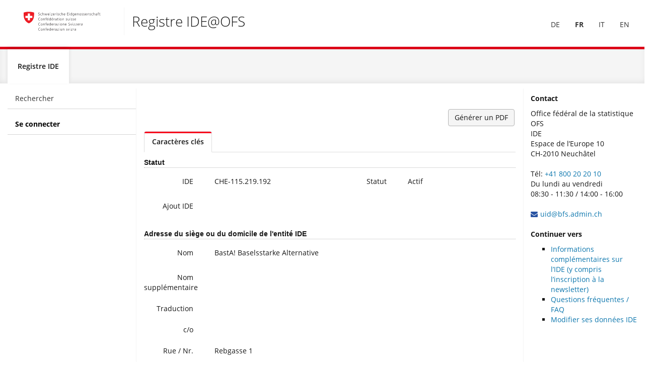

--- FILE ---
content_type: text/html; charset=utf-8
request_url: https://www.uid.admin.ch/Detail.aspx?uid_id=CHE-115.219.192&lang=fr
body_size: 97235
content:

<!DOCTYPE html>
<!--[if lt IE 9]><html class="no-js lt-ie9" lang="en"><![endif]-->
<!--[if gte IE 9]><!-->
<html xmlns="http://www.w3.org/1999/xhtml" class=" js flexbox no-touch cssanimations csstransitions" lang="en">
<!--<![endif]-->

<head id="Head1"><meta http-equiv="X-UA-Compatible" content="IE=edge" /><meta charset="utf-8" /><title>
	UID Version: 4.24.1.5
</title>
        <!-- ObliqueUI - Bundled JS -->
    <script src="/includes/oblique-ui/js/oblique-ui.bundle.js?v=4.10"></script>
    <script src="//code.jquery.com/ui/1.13.2/jquery-ui.min.js"
        integrity="sha256-lSjKY0/srUM9BE3dPm+c4fBo1dky2v27Gdjm2uoZaL0="
        crossorigin="anonymous"></script>

    <script src="/includes/3rdParty/js/knockout-3.4.0.js?v=4.10"></script>
    <script src="/includes/3rdParty/js/bootstrap-datepicker.js?v=4.10"></script>
    <script src="/includes/custom/js/combobox-widget.custom.js?v=4.10"></script>

    <script src="/includes/3rdParty/js/jquery.dataTables.min.js"></script>
    <script src="/includes/3rdParty/js/input.js"></script>
    <script src="/includes/3rdParty/js/matomo.js"></script>

    <!-- ObliqueUI - Favicon & CSS -->
    <link href="/includes/oblique-ui/css/oblique-ui.min.css?v=4.10" rel="stylesheet" /><link href="/includes/oblique-ui/css/oblique-ui-core.min.css?v=4.10" rel="stylesheet" /><link href="//code.jquery.com/ui/1.13.2/themes/smoothness/jquery-ui.min.css" rel="stylesheet" /><link href="/Content/bootstrap-select.css?v=4.10" rel="stylesheet" /><link rel="stylesheet" href="/includes/3rdParty/css/datepicker.css?v=4.10" /><link rel="stylesheet" href="/includes/3rdParty/css/jquery.dataTables.min.css" /><link rel="stylesheet" href="/includes/custom/css/uid2014.min.css?v=4.11" /><link href="/includes/oblique-ui/images/favicon.ico" rel="shortcut icon" />

    <!-- Internet Explorer 10 in Windows 8 and Windows Phone 8 viewport fix. -->
    <!-- See: http://getbootstrap.com/getting-started/#support-ie10-width -->
    <style type="text/css">
        @-webkit-viewport {
            width: device-width;
        }

        @-moz-viewport {
            width: device-width;
        }

        @-ms-viewport {
            width: device-width;
        }

        @-o-viewport {
            width: device-width;
        }

        @viewport {
            width: device-width;
        }
    </style>
    <script type="text/javascript">
        if (navigator.userAgent.match(/IEMobile\/10\.0/)) {
            var msViewportStyle = document.createElement('style');
            msViewportStyle.appendChild(
                document.createTextNode('@-ms-viewport{width:auto!important}')
            );
            document.querySelector('head').appendChild(msViewportStyle);
        }
    </script>
    


    <!-- HTML5 shim and Respond.js for IE8 support of HTML5 elements and media queries -->
    <!-- WARNING: Respond.js doesn't work if you view the page via file:// -->
    <!--[if lt IE 9]>
		<script src="/includes/oblique-ui/js/html5shiv-printshiv.min.js"></script>
		<script src="/includes/oblique-ui/js/respond.min.js"></script>
		<![endif]-->
<link href="/WebResource.axd?d=foyBtVQtZVcYKghew7tQ1GBrF9WvIQq7GCp4dA6tYSOVsfi7sDsyTcbvOc-NYYx03nbvuCV4p65RdP4HhkGcTjxVxLtxP-3V6pe_XsSixOKxIPPyFy3wk5mTi8oquwB41yfw6E-dudC74JJSARTmpA2&amp;t=638981322068821723" type="text/css" rel="stylesheet" class="Telerik_stylesheet" /><link href="/WebResource.axd?d=JvTcUddlM2pLoTi2BDZ176DnhfAlvvZu6jvKAmgs7ZW9L_jKkpPk9b73eLMDzDJ9UiszidtOUqEi0D88UWylsY6fdXOo8nbv4IuBrGNrmQPULK2EErvEkkVX8xcii_PvpJbzY4Mu-E4YHO_PDstCXhOlmagfqAWkv30KbhIbJwo1&amp;t=638981322068509205" type="text/css" rel="stylesheet" class="Telerik_stylesheet" /><link href="/WebResource.axd?d=OWprTJ6xHIDYEbtP3sQ5iMNGHfJHRANDIT5uu5cEmz-4w7UXInpiYMySSc386ieZ4j0YJUYHyMe0sa9MC7myCPwW4ftH1MDNOubt4rke3Uy3_X1awZrZAiOJRi1DIrLIWMOKAe2ruKKD0TqTo42skg2&amp;t=638981322068821723" type="text/css" rel="stylesheet" class="Telerik_stylesheet" /><link href="/WebResource.axd?d=8ty8VS8EqYHIB24UBXmsy2erzyOJmELSJl5HqhCM8sP24Hro0z4DRHZPdFf7halsIffGgqTpnwWabTlqUC-IyjYmmPbIx3BfikLqC89GniHcPmbIGbhNm9cAcJCfxIQ-74Wr-73MqlwYqFK2AtruK0z4Cfk_LKOvMC9swDvFiB-aVOgjD65d2jI5DVrtUvuJ0&amp;t=638981322068509205" type="text/css" rel="stylesheet" class="Telerik_stylesheet" /></head>
<body data-tooltips="" role="alertdialog" aria-live="assertive">
    <script type="text/javascript">
        var showErrorMessage = false;
        var showWarningMessage = false;
        var showInfoMessage = false;
        var showSuccessMessage = false;
        function scrollToTop() {
            // scrollTo must be slightly delayed otherwise it will be overridden by maintainScrollPosition
            setTimeout("window.scrollTo(0, 0);", 100);
        }

        var activateProgressBar = false;
        $(document).ready(function () {
            Sys.Application.add_init(appl_init);
            function appl_init() {
                var pgRegMgr = Sys.WebForms.PageRequestManager.getInstance();
                pgRegMgr.add_beginRequest(StartHandler);
                pgRegMgr.add_endRequest(EndHandler);

                showMessages();
                
            }

            
            function showMessages() {
                if (showErrorMessage) {
                    $('#ctl00_alertError').show(); showErrorMessage = false;
                }
                if (showWarningMessage) {
                    $('#ctl00_alertWarning').show(); showWarningMessage = false;
                }
                if (showInfoMessage) {
                    $('#ctl00_alertInfo').show(); showInfoMessage = false;
                }
                if (showSuccessMessage) {
                    $('#ctl00_alertSuccess').show(); showSuccessMessage = false;
                }
            }

            function StartHandler() {
                if (Page_IsValid) {
                    // Start the progress indicator with a short delay to prevent flickering during quick requests like sorting/paging etc
                    // Flag is required to prevent opening after the request has finished
                    activateProgressBar = true;
                    setTimeout("showProgressBar();", 200);
                }
            }
            function EndHandler() {
                activateProgressBar = false;
                $('#inProgress').modal('hide');
                rebindJQueryControls();
            }
        });
        $("body").tooltip({ selector: '[role="tooltip"]' });
               
    

        function showProgressBar() {
            if (activateProgressBar)
                $('#inProgress').modal('show');
        }

        
        function rebindJQueryControls() {
            $('select').each(function () {
                $(this).combobox({ select: function (event, ui) { $(this).change(); } });
            });

            $('.datepicker').each(function () {
                if ($(this).attr('id') != undefined) {
                    $(this).datepickerBT();
                }
            });
        }

        function downloadFile(sender, args) {
            var grid = sender.get_masterTableView();
            var row = grid.get_dataItems()[args.get_itemIndexHierarchical()];
            grid.fireCommand("UIDDownload", $(grid.getCellByColumnUniqueName(row, "JobId")).text());
        }

    </script>
    <form name="form1" method="post" action="./Detail.aspx?uid_id=CHE-115.219.192&amp;lang=fr" onsubmit="javascript:return WebForm_OnSubmit();" id="form1">
<div>
<input type="hidden" name="uidScriptManager_TSM" id="uidScriptManager_TSM" value="" />
<input type="hidden" name="__EVENTTARGET" id="__EVENTTARGET" value="" />
<input type="hidden" name="__EVENTARGUMENT" id="__EVENTARGUMENT" value="" />
<input type="hidden" name="__LASTFOCUS" id="__LASTFOCUS" value="" />
<input type="hidden" name="VST" id="VST" value="7TzLchtJckQSDYAEKVIvamdml4B2xqOhNSQBPiRxxooJvAhCBEAOGqRWDEfQxe4C0MNGF7YfpKiDY69z8dERvvk4DB/2skffEPsj/pF1ZnUDaECUtJ7wOry25tHozsqqyszKyspHN/8UWfhFRFk+PS0Iy7WF6TT4bz3D5ofCcfNMO9/[base64]/R409fpY247hrCeb2Q2smsba0+yT9a2tr9OFzzT9Wz+3OKeazPz6/Shd2YaGkqvKc659Ty7kW0x/vRZ9sn2GdvUtyLL90sWMVXqnnFd57qq2UbPddrLvxyH55nDVffK5E6Hc7e9/MBvzv3AXqvnhuWTaljtjq7roCwgjylop6bbqUjycTSSinZQTopDAyjzuuH0THb1jSUs/q0OccSOLSdxbYw2c/mRbSqb/7i+fojr6qwXucsMc405vdff+WJ+jlJeRTGvoZzXUNBfmsxqP9f58swuLttpXph6Zzl6+lDNw+8WkZgZGj4V+xljtuxUvJ1K+MMkf/YwhpuKdwbDzP/sYbgVGuYu6Z2imcxxlCTTXNTNtOjhIsB9aokfG46By9PR4QE+p2bx5pPBzWeDm1+hakZRNfWlOXkFvFJbTJlbVzmztY6kCqebXliKpmaUuzRFOpjOsAzXYCaONNYxxI7UBDlXCOP+GMMWv8wVa8+zOqnBJOrietVw3HFKZsawosvRJn/tckS+td7gbUTn9gA1OY6aSnI5ZpHbE4i0RRPBrCgXHWB0OxvIRff3c1QiByQuz9TY6yq32m6nJXkdiXCuJddaH1gBZSjqMYzpScDD0cyfj3rP4HVW9o7iSGRJdCkwtCe3YEo+P4goCdIn1XjD4V5kCZaSC6Bgk4JISiSqTB9VisFttM66fHDfFJdWcK/UmKt1godkg+tofzUX96POcaCp5MrVhIEq24Ze6BimXhVM/8vaKaQqjhS4N1BQ0g33Lzs5Sltv+au1FNYFuo0heLhmyug2Prqd8W/beFGUxMD6DTeHDrHBTXxwMzO4If0rhvQE1VhZmLAPvuooYzhKDndpy2+Jh1u4D0uOYafQvLu5h2my8qbjuMw+5+mciXvEYrTZU3Pwp4jU6ICshXB3fdB8+0bo3UnoPxP0/kA+ww2QVBINftZGk4YnDtqtt9sjZCc+CaQZpn920DGd9dn77MY5f3XDmNGtzPYzbEu93aaHN2SoiyLFJLfoDaTQeL4gfVL+JiBlkU65W0XmsmNmenzXwCGU2QKzXGEVUH2X56mNzNlYE+3V5eTpQ2rMC8/S2/ri/c+mIFeGXAVyDciXIF+FvAq7DSiXoFyFcgNeHEH1COolqL+Eg5eglkHdA/UA1BNolqFZgaMGHBfhWIWTMpzs/bcPeO/x9Gftd/+zFIGYDo9CkknNK8kCsufaVySM1K3hIwkgtUBc/zEyFVM9A5d5JmeavMvaFo/t2szSeKziMtPg8Rz6hLbN7/V/7BroADpphi4bd9KeZTjJXKvdYXjjMutOznKNtsdWubuaZ/aZp7N4zjzDVp7I2d3+Nd7EclZbmGwmZ7fRGTQsbEF7YWgdnN5zyHIYfC73httnrP97/QdmLeWFg/3S3E3vcftN/7otLrBbnCZgOp/N4zFu4o3TSeS52TZ+6/G5vGej+8TSu8wRibxntpmNJORZx+b931txbMYlN2J5osi6k8en/rWRLjLbcxxmsm4c/R3jAjnP2/1rxzBxsg7rMiee7wgPGU3khetcopOcwCFM6hbDufGQiKF6MZ0toq/bFumv9g3L6TCHrXza6F/3yB4idWkNGbdZC5lmyMjdADdvszdv0FvDNVi5Vej/weVp/VHlQuBxMdv/J3QR0wUhzhU6GYxEAZfPxpWkRxRhQZiie2bw2QI69izdwJGjBe+MobafCTLYOlLWuerZfKapdfrXGATwRPEH4wy5MRJFZuGy2+czRdFF/wNJfBAmV5dQSWsiZ7b71yjLmf6Pv/XQrfTseMnB/YSi6v/[base64]/NzOKTTxasdk5XSwEy+aZF6gm/d+j2BIvhK2T5isvWE9Yyj63rtjcvmG3O8YbuVtoEc+E3uYJhBpnOH+8ILrC5s49FYXtru4bruvQXqrzC8OZLwgSavqrOg68Mjd4Uj19Jb4vLlGx3dl99oadd2jwaJUJR6nisNacHI2vVj3N4PNVg2sdjMPQVTOsGdU20lVmnbMEotLKsngVYyi3IxDgekT/bNV7zZFQz24nqtyVi00DX3H0bGyhxWrCYpqI1zBEEBdsDh9d3Fe4T22RqJFu446ereGuwLNEY/YtX5mxL24N07xTY1r/WheoXWndSxNz0RoagXgNVwi1Ent6tuFKSSLc5XEJ0HgCn3Q8RZ0Y3rBL7MBfk74SnKGjjnOKN6QqCIujuTNQaZS6gWFtAq+S15k6qrXN0GKhl3floM1yEkjARf+nNo/VcQswU6njbN7tuvAuOO7M1RPa77T0B11mxQ5RibosdoijCe/TQ1xoj+HMq0P0QO2Sh7Rrez1k0sGpzuX6xw9x1+L2SBwK2/XazMThTFw1RJA0XSnf4+lkJxrC6xL7MRWNIv400EjRD9ofnS3k0BSjdXSY8NBjQySv/5PO530hqwztgrBmVX6FBhYJcmIq4jFceIwqiVx7RjXFhbTM8o6RaZhTDW7bLF3lGEsmfWXE9SJ98VeWmXFVdMlUJ1RcDBQCn/cHpjVElbyvMpFuCjT5pL+HiKIZPZ4smUTSBcPjRFGvyCaX0IziKWAoaJeYjn5zW8w2O7iFpJSTTYZmwhdXsmng5lhF9XT5fBMNvDxPpCCbdBDh6jZR21ii2f93tP5X/[base64]/gDyDfJJ8k3Iv4T8K8ifQCEHhSIUdqFQhkIFCvtQqEKhBoU6FA6g0IDCERSOofAKCidQfAHFfSjWoHgAxRMoFaBUglIZSg0oqVBqwm4Fdl/Abg3KOSjnoVyUzs8elBFSh/L35AWVm1B+CeVXsFeHvQbsNWHvCCpFqJSgUoVKHSrfQwX5VeFFDV4cwItD2C/Bfhn292C/Avs12K/DPgIbsP8S9k+gmoNqHqoFqFagug/VBlRVqDbJ16oeQ/UV1HJQK0CtCLUS1OpQK0NtD2r7UKtCrQa1BtSaUDuC2jHUXkLtN1DDLidQz0lXrQz1CtSrUD+A+iHUG1A/gYMaHObgsASHZTjcg8N9OKzCYRMOX8LhK/g+B40DaKjQOIIGunk5UEug5kEtgFqUXl8F1H1Qq6DWQK1LD7ABqgpqE9RjUF9Jh7AofcI9aL6AZhWaNWjWoXkAzQY0m9A8huYJHOXgqAxHKhy9gqMTOM7BcQGOS3Bch+MjeKnCb/bhVQlOcnBSg5OX6E/+MfIeh/Kv5x90fSM6rIwHa0G44MdLj8faohtPMxjUQBRbVmXW4Z772i2VK8VTynxggGZWDetcOe64bs/[base64]/CHk/GejBLWFddGjC3soWtT8da+/+aRqcNnTwHj2JTHhCm0aVf6tH/V9uUQz4b66QJ0UO3QSYC7mDrDrbmHAfbGdGymMlmMwjaRQ9VAtYQQCJTPU3zbIxSKDzw0GniIxniyOiLtvs/2RxFk92U/W2k+wc8pHV5sCC3eG55pkFI3yHS++SnI77JNI4nEwZ9Q+H7cjosrFD/cdHq//G7fzEsdMpcCiipH0lHYz304Mz0BfoQlN/G/pVC7njlW+z/5L/Qv2W8DvrurqSwLy1DBT1Z9FRdIla3heGmZeCi/[base64]/z6zmSU4eYWIN9BIx5VKLLy0PaY5jsyivHdbfpnZ3Hg6bviGcXYI7W8RjZQ3N74sN6H+GlFJiQ/sNmVhfESK92SSUcr488zm9vZQDs6NJmgus/[base64]/PYumCM0KJXTuRyOZSDayEdlEGqL+DC0dSpP51QU8YStBwfNdZQklKEtEsSn655clFhAlIF+n9GhQjXisBEWBx7FBgn5/kqo7SNXBsHgSzjU22euQSOaHjyOZTI/L5P60LwgUw/[base64]/W8wJ3nMG54PiFSjo7nPU0so2+gtv/[base64]/IKKlmoouKr1/+NMkryYxnlYxnlYxnlYxnlYxnlYxnlYxnlYxnlYxnlYxnl/0cZZV4WRJbd125OR2Mok0j/46URGJVG5OtpE7HMZ5OA1CTg4STg83GPPrHXaF71uAyUZ/37cJoiphp0fs2OUr835SoejVIOy9GGuHQg6ucsVoLsBTweVpfqos3GRZgdiPDy8nLt3Ds7W3WFMKXshsJs2esaxhzrO1s7G5nMmHQCEFWwxiK4THYN/9vIZLNBQSnE9eJRpVgyrA433CH3d8ZhIyncm8odchtjcnQq8NCgmgOGD6MEItUHgnaHbK2/vDb3Q3Y/[base64]/ELcwEm+TczvTIJfQdbQOoo/cgVIdGjWkJxY2ijsDCnTc6y2IAMD0UnSR8/aiouxyFIUS26UgSQL2SDYKeeD0GK9YGm4ST4kfWeeWuLR845GbTHSWpK2I+x+B6J1RDTh12y/+zg3TPYvj6R3l7mjTpzOZb+R/+lspwmggr9syw0nKPLnhU41ghZ1BjcZ7HV7sp+qV4/Z/6nJZJ2sJu+un3RzPTpss3cMoxZWul9xZwq/1HeZWvm58eO+nv6qVio1SeWX9RiLG9Ti8528mOoT/rvbBALsF5pduZOqxh2Gdz1XuWF1PB20jmi0S3E2420MmB/UtOUsLPXv0a2nLjUkBrUz/D65zbwhsHudQBgfVirryZESy/mhUS/JZfzRergtx9XmIU78MFnAaGuJdS+jnU8zBUnaNdlB2+kp9VasUVv7hHf24laY7abvCFWN/ldIyMeu4A3+8S9+d+CYKZ7tghpn+6rCaU5u5lXtj0pG2jjvbY8BJSeAP2r9QcQ6VqFEqrdwZ9grMI7cfjQ/0umei3Q7k16J0gc+CE5MmzLmDNtuj1PAq0zRDp6FHZg2yT3zLhhbsJuO2TTaNTNyz95i1eLhiQXs4+NItu7G5k3k6mVJW7o5e9Uhntr7Z3vlma+utNPNgiOzTrac7k6lmPplo1oPs8uxkQWS2IKwWngiuX9oaPIVLW7dkXp/2ALW587kLbg+L9nPU2BOO/FzqpmIXWdQJ2zRPWRFuU+HFd0sWQoDRzMrUEsGDc9KvC595lMEKwKiOuLFsf6suDIEXVIzgD4pBB79M2h3SqIxOLKRSGazR9Fvp8Y2Ntcz2wLlKDjLxsbFXdlK3O2Pv6oRhytiHYR/t8ke7/NEu/[base64]/5OlP5fii4n5FdoaNM/eQzLUYHhJNAE8kUNHyX1AJtSv8ATB8HypY1xeJTgqGSm3BpF/3PHMbSVvydDwLtrOBdvGl3+dbrraMI2jbPRR5tbaxn698Ofa549fcq2te0n2Z3NLZ55toMkKERCsmBzHF+nSeTURFyMWu5XnJcMTxmrvStsim3RKgv7xvdKlmZRlMv3Ko789q4psMMls/UDy7zq+LJCOpylqWXl9GGhoj6YSi219NZSrEUrMy0VJrKwpPjLQmOlPumkPl2aSn3moz6YVsIr1FISpw8P5a2uxE4fFtVKoYWR1vSpw/EHTrWWvkTcIWWACu4f6a1hmb01yLh8aZ05vW/l7JMQCCDTlWJJHv3BY1108TE6eg3AX8DhZ61J5VbJCsJqenGUFDB2w3w/h5YRZPotSPQtiPIW5G06QO4lOf4yOomm17XUHrMgKr/CXXT5a3cVQ+y29Y3JW+63khRdto3/fQJiBvVhnv5uQ1T57Mjh/mB7nKERcnKOyuldU2E7HeUX2NoQlzc0Udbt7sRfWjg3LKe9fDv4Qwq2wVSv1xO225He8PDr4cXw58WDvygRRXIHWz/6vu/Ao5MvXM3VhG60DH9bBLD5ASx/NXod69YIGHoxa/TG0XtexYIIzTpNO2Aw66Eteuh2X1mjoRIHpi4/hR081/mlfH73C17xkQBaQ/7hg9/Bx7EpPviuvUbvCLV5iP0BiKxeAJppcM3oGXgIBYA4vQCEblvwuKgila+HSBU9gMd82QwGllhV0R59Q38DUzN/XUzdkljB6BX9nXz9Jw==" />
<input type="hidden" name="__VIEWSTATE" id="__VIEWSTATE" value="" />
</div>

<script type="text/javascript">
//<![CDATA[
var theForm = document.forms['form1'];
if (!theForm) {
    theForm = document.form1;
}
function __doPostBack(eventTarget, eventArgument) {
    if (!theForm.onsubmit || (theForm.onsubmit() != false)) {
        theForm.__EVENTTARGET.value = eventTarget;
        theForm.__EVENTARGUMENT.value = eventArgument;
        theForm.submit();
    }
}
//]]>
</script>


<script src="/WebResource.axd?d=ua9HRDuqNuu3Hn04iMu33mKn-icCEVrGOhV_JmrqjSi4xPPT6d99NBrVjJ4vx2M1Dp0CZzV2Lm57WqefV01ribNyBDUyHyvpG3pdlposNlI1&amp;t=638901608248157332" type="text/javascript"></script>


<script src="/ScriptResource.axd?d=am8jaQCuZfs2auXv6OYUCDpph0nRk8xC8xRqZ2YiH3UTXfScklJpKxAfe-uoYN8b1Xvo42Kt8sQlZ5qq6RCVIIxNB7oAtrrOwxjNiEAiQ0JpA_2NPasGpUeEuZeAxQiqv4bUcP1DJp7RNfhOkwhhLWfTdvaXwpaYlcouTKFTv9U1&amp;t=ffffffff93d1c106" type="text/javascript"></script>
<script src="/Telerik.Web.UI.WebResource.axd?_TSM_HiddenField_=uidScriptManager_TSM&amp;compress=1&amp;_TSM_CombinedScripts_=%3b%3bSystem.Web.Extensions%2c+Version%3d4.0.0.0%2c+Culture%3dneutral%2c+PublicKeyToken%3d31bf3856ad364e35%3afr%3aa8328cc8-0a99-4e41-8fe3-b58afac64e45%3aea597d4b%3ab25378d2%3bTelerik.Web.UI%2c+Version%3d2021.2.616.45%2c+Culture%3dneutral%2c+PublicKeyToken%3d121fae78165ba3d4%3afr%3afd978f7e-3da5-4815-803f-07e58a83cefa%3a4877f69a%3a16e4e7cd%3af7645509%3a24ee1bba%3ab2e06756%3a92fe8ea0%3afa31b949%3ac128760b%3a19620875%3a874f8ea2%3a33715776%3af46195d3%3a490a9d4e%3abd8f85e4%3a86526ba7" type="text/javascript"></script>
<script type="text/javascript">
//<![CDATA[
if (typeof(Sys) === 'undefined') throw new Error('ASP.NET Ajax client-side framework failed to load.');
//]]>
</script>

<script type="text/javascript">
//<![CDATA[
function WebForm_OnSubmit() {
if (typeof(ValidatorOnSubmit) == "function" && ValidatorOnSubmit() == false) return false;
return true;
}
//]]>
</script>

<div>

	<input type="hidden" name="__EVENTVALIDATION" id="__EVENTVALIDATION" value="/wEdABWvVXD1oYELeveMr0vHCmYPwHy7Q/O2YSk4/89b1mBUAxdHg8LwyYwR2Tz+6T3zrGmd7b4XIbX81Vdgk4sZS9PuZfjtZM5PxVKY7tio5XnGHOXrTqU9EMoaLET9x3Jr1dfu3k7sTlcHnXIeVihdZpMbYf9KirLenVFzeurXZQf0MQGFEzuWga3x4/ty+bqaUAxj37v8zc9WdSnkOtKo/OhvvZ5Ml+pyq1N1jin1F5qfc1SAJXglwV/1KVazY9OGAVcVWTFZn65hhdEBhs+ghtZ7md8FHZOjtZUxiy+IQDQnWwf0CKnmYj5p+D897B9H70Ll1jJtC+w7PiNEsfQxX3556dDKFJxodNYAVe9b93qAL2mK2qFYdeHelpTaeLwjC51h7HNWGhDq9mc4Kstb9KvDQzprf47eOT8qBV0dK5NPYwuvpLK/aDpBPdlWoVXqjpTLcpVAyYLmvS6qQjMlnI88eWUF99WrzfqAAWitVfMLpg==" />
</div>
        <div id="inProgress" class="modal" style="z-index: 9999" role="dialog"
            aria-hidden="true" aria-labelledby="#inProgress-Title">
            <div class="modal-dialog" style="margin-top: 300px">
                <div class="modal-content" style="text-align: center">
                    <div class="modal-body">
                        <!--[if !IE]>-->
                        <span class="fa fa-spinner fa-spin fa-5x"></span>
                        <!--<![endif]-->
                        <!--[if lte IE 9]><span class="fa  fa-spin fa-5x"><img src="/media/images/floatingCircles.gif" /></span><![endif]-->
                        <!--[if gt IE 9]><span class="fa fa-spinner fa-spin fa-5x"></span><![endif]-->
                    </div>
                </div>
            </div>
        </div>
        <div id="ctl00_uidWindowManager" style="display:none;">
	<!-- 2021.2.616.45 --><div id="ctl00_uidWindowManager_alerttemplate" style="display:none;">
		<div class="rwDialogPopup radalert">			
			<div class="rwDialogText">
			{1}				
			</div>
			
			<div>
				<a  onclick="$find('{0}').close(true);"
				class="rwPopupButton" href="javascript:void(0);">
					<span class="rwOuterSpan">
						<span class="rwInnerSpan">##LOC[OK]##</span>
					</span>
				</a>				
			</div>
		</div>
		</div><div id="ctl00_uidWindowManager_prompttemplate" style="display:none;">
		 <div class="rwDialogPopup radprompt">			
			    <div class="rwDialogText">
			    {1}				
			    </div>		
			    <div>
				    <script type="text/javascript">
				    function RadWindowprompt_detectenter(id, ev, input)
				    {							
					    if (!ev) ev = window.event;                
					    if (ev.keyCode == 13)
					    {															        
					        var but = input.parentNode.parentNode.getElementsByTagName("A")[0];					        
					        if (but)
						    {							
							    if (but.click) but.click();
							    else if (but.onclick)
							    {
							        but.focus(); var click = but.onclick; but.onclick = null; if (click) click.call(but);							 
							    }
						    }
					       return false;
					    } 
					    else return true;
				    }	 
				    </script>
				    <input title="Enter Value" onkeydown="return RadWindowprompt_detectenter('{0}', event, this);" type="text"  class="rwDialogInput" value="{2}" />
			    </div>
			    <div>
				    <a onclick="$find('{0}').close(this.parentNode.parentNode.getElementsByTagName('input')[0].value);"				
					    class="rwPopupButton" href="javascript:void(0);" ><span class="rwOuterSpan"><span class="rwInnerSpan">##LOC[OK]##</span></span></a>
				    <a onclick="$find('{0}').close(null);" class="rwPopupButton"  href="javascript:void(0);"><span class="rwOuterSpan"><span class="rwInnerSpan">##LOC[Cancel]##</span></span></a>
			    </div>
		    </div>				       
		</div><div id="ctl00_uidWindowManager_confirmtemplate" style="display:none;">
		<div class="rwDialogPopup radconfirm">			
			<div class="rwDialogText">
			{1}				
			</div>						
			<div>
				<a onclick="$find('{0}').close(true);"  class="rwPopupButton" href="javascript:void(0);" ><span class="rwOuterSpan"><span class="rwInnerSpan">##LOC[OK]##</span></span></a>
				<a onclick="$find('{0}').close(false);" class="rwPopupButton"  href="javascript:void(0);"><span class="rwOuterSpan"><span class="rwInnerSpan">##LOC[Cancel]##</span></span></a>
			</div>
		</div>		
		</div><input id="ctl00_uidWindowManager_ClientState" name="ctl00_uidWindowManager_ClientState" type="hidden" />
</div>
        <script type="text/javascript">
//<![CDATA[
Sys.WebForms.PageRequestManager._initialize('ctl00$uidScriptManager', 'form1', ['tctl00$cphLeftNav$Login$UpdatePanel2','cphLeftNav_Login_UpdatePanel2','tctl00$cphLeftNav$Login$UpdatePanel1','cphLeftNav_Login_UpdatePanel1','tctl00$updatePanelContent','updatePanelContent','tctl00$cphContent$pnlActionButtons','cphContent_pnlActionButtons'], ['ctl00$cphLeftNav$Login$btnLogin','cphLeftNav_Login_btnLogin'], ['ctl00$cphContent$btnCreatePDF','cphContent_btnCreatePDF','ctl00$cphContent$btnCreatePDFExclSys','cphContent_btnCreatePDFExclSys','ctl00$cphContent$btnCreatePDFInclSys','cphContent_btnCreatePDFInclSys'], 90, 'ctl00');
//]]>
</script>

        <div id="ctl00_uidFormDecorator" class="RadFormDecorator" style="display:none;">
	<script type="text/javascript">
//<![CDATA[

if (typeof(WebForm_AutoFocus) != 'undefined' && !isWebFormAutoFocusMethodCalled)
{   
	var old_WebForm_AutoFocus = WebForm_AutoFocus;
	WebForm_AutoFocus = function(arg)
	{
		Sys.Application.add_load(function()
		{            
			old_WebForm_AutoFocus(arg);
			WebForm_AutoFocus = old_WebForm_AutoFocus;
		});
	}
    var isWebFormAutoFocusMethodCalled = true;
}
if (typeof(Telerik) != 'undefined' && Type.isNamespace(Telerik.Web))
{
	if (Telerik.Web.UI.RadFormDecorator)
	{
		Telerik.Web.UI.RadFormDecorator.initializePage("ctl00_uidFormDecorator", "", "MetroTouch", 0);
	}
}
//]]>
</script><input id="ctl00_uidFormDecorator_ClientState" name="ctl00_uidFormDecorator_ClientState" type="hidden" />
</div>

        <div class="application" aria-hidden="false">
            <div class="accesskeys" role="navigation">
                <a href="#content" class="accessible">Skip to main content</a>
                <span class="sr-only">Accesskeys:</span>
                <ul class="list-unstyled">
                    <li>
                        <a class="accessible" accesskey="0" href="/">Homepage [Alt + 0]</a>
                    </li>
                    <li>
                        <a class="accessible" accesskey="1" href="#navigation">Main navigation [Alt + 1]</a>
                    </li>
                    <li>
                        <a class="accessible" accesskey="2" href="#content">Content [Alt + 2]</a>
                    </li>
                </ul>
            </div>
            <header class="application-header">
                <div class="navbar">
                    <div class="application-header-controls navigation-collapse">
                        <h2 class="sr-only">Header controls menu</h2>

                        <!-- <oblique-ui:header-controls> -->
                        <ul class="nav navbar-nav navbar-right navbar-controls" role="menu">
                            <li role="menuitem">
                                <a id="lnkDE" href="Detail.aspx?uid_id=CHE-115.219.192&amp;lang=de" style="font-weight:normal;">DE</a>
                            </li>
                            <li role="menuitem">
                                <a id="lnkFR" href="Detail.aspx?uid_id=CHE-115.219.192&amp;lang=fr" style="font-weight:bold;">FR</a>
                            </li>
                            <li role="menuitem">
                                <a id="lnkIT" href="Detail.aspx?uid_id=CHE-115.219.192&amp;lang=it" style="font-weight:normal;">IT</a>
                            </li>
                            <li role="menuitem">
                                <a id="lnkEN" href="Detail.aspx?uid_id=CHE-115.219.192&amp;lang=en" style="font-weight:normal;">EN</a>
                            </li>
                        </ul>
                        <!-- </oblique-ui:header-controls> -->
                    </div>
                    <div class="navbar-header">
                        <ul class="nav navbar-nav navbar-toggle navbar-controls">
                          <li>
                              <a role="button" tabindex="0" data-toggle="header">
                                    <div class="application-header-toggle">
                                        <span class="first-line"></span>
                                        <span class="second-line"></span>
                                        <span class="third-line"></span>
                                    </div>
                                    <span class="sr-only">Toggle header & navigation</span>
                               </a>
                          </li>
                        </ul>
                        <div class="application-brand">
                            <a class="application-brand-logo" href="/">
                                    <img alt="Back to home" src="/includes/oblique-ui/images/Logo_bund.svg" />

                            </a>
                            <span class="application-brand-app-title" data-version="1.2.7">
                                    Registre IDE@OFS
                                    
                            </span>
                        </div>
                    </div>
                </div>
                <div class="application-navigation navigation-scrollable" data-provides="navigation-scrollable">
                    <div class="navigation-collapse navigation-scrollable-container" role="navigation">
                        <h2 class="sr-only">Global navigation</h2>
                        <button class="navigation-scrollable-control navigation-scrollable-control-left" data-navigation-scrollable="left" type="button">
                            <span class="fa fa-angle-left"></span>
                        </button>
                        <!-- <oblique-ui:header-navbar> -->
                            <ul id="navigation" class="nav navbar-nav navbar-primary navbar-fw navigation-scrollable-content" role="menubar">
                                <li id="mainNavRegister" role="presentation" style="margin-left: -0px;" class="active open">
                                    <a id="lnkUIDRegister" role="menuitem" aria-selected="false" href="/default.aspx">Registre IDE</a>
                                </li>
                                
                                
                                
                                
                            </ul>
                        <button class="navigation-scrollable-control navigation-scrollable-control-right" data-navigation-scrollable="right" type="button">
                            <span class="fa fa-angle-right"></span>
                        </button>
                        </div>
                        <!-- </oblique-ui:header-navbar> -->
                    </div>
            </header>
            <div id="content" class="application-content" role="main">
                <noscript>
                <div class="callout callout-danger"><span class="sr-only">Error</span> <h4>Javascript required!</h4> <p class="lead">JavaScript must be enabled to use this app.</p> <p>Please enable JavaScript in your browser
                and refresh the page.</p> </div>
            </noscript>
                <div class="alert-compatibility default-layout">
                    <div class="callout callout-danger">
                        <span class="sr-only">Error</span>
                        <h4>Unsupported browser!</h4>
                        <p class="lead">Please note that your browser, Internet Explorer 8 or earlier, is deprecated.</p>
                        <p>
                            We recommend upgrading to the
                        <a href="http://ie.microsoft.com" target="_blank">latest version</a>.
                        </p>
                        <p>
                            If you are using IE 9 or above, make sure you
                        <a href="http://windows.microsoft.com/en-us/internet-explorer/use-compatibility-view" target="_blank">turn off "Compatibility View".</a>
                        </p>
                    </div>
                </div>
                <div class="application-content-viewport">
                    <div class="column-layout column-layout-3" data-provides="column-layout">
                        <div class="column-header">
                        </div>
                        <div class="column-left hidden-print" data-column="left" role="complementary">
                            
    
<ul class="nav nav-bordered" data-provides="activable" role="menu">
        <li id="cphLeftNav_LeftNav_liSearch" role="presentation">
            <a id="cphLeftNav_LeftNav_lnkSearch" role="menuitem" aria-selected="true" href="/Search.aspx">Rechercher</a>
        </li>
        
        
        
        
        
</ul>

    

<ul class="nav nav-bordered" data-provides="activable" role="menu">
    <li role="presentation">
                <a onclick="return false;" id="cphLeftNav_Login_lnkLogin" data-toggle="modal" data-target="#winLogin" role="menuitem" aria-selected="true" href="javascript:__doPostBack(&#39;ctl00$cphLeftNav$Login$lnkLogin&#39;,&#39;&#39;)" style="text-decoration: none; color: black; font-weight: bold">Se connecter</a>
                
                
     </li>
</ul>
<div id="winLogout" class="modal" tabindex="-1" style="display: none;" role="dialog"
    aria-hidden="true" aria-labelledby="#winLogout-Title">
    <div class="modal-dialog">
        <div class="modal-content">
            <div class="modal-header">
                <button type="button" class="close" data-dismiss="modal">
                    <span aria-hidden="true">×</span> <span class="sr-only">
                        Ferme</span>
                </button>
                <h4 class="modal-title" id="H1">
                    Se déconnecter</h4>
            </div>
            <div class="modal-body">
                <div class="form-horizontal" role="form">
                    <div class="form-group" style="padding-left: 15px">
                        Voulez-vous vous déconnecter?
                    </div>
                </div>
            </div>
            <div class="modal-footer">
                <button type="button" class="btn btn-default" data-dismiss="modal">
                    Annuler</button>
                <button type="button" id="btnLogout" class="btn btn-primary" onclick="location.href='/Authentication/Logout'">
                    Se déconnecter</button>
            </div>
        </div>
    </div>
</div>

<script type="text/javascript">
    $(document).ready(function () {
        $('#winLogout').on('shown.bs.modal', function () {
            $('#btnLogout').focus();
        });

        $('#winLogin').on('shown.bs.modal', function () {
            //m = $('#winLogin').detach();



            if ($('#cphLeftNav_Login_ctl01_txtUsername').val() == '') {
                $('#cphLeftNav_Login_ctl01_txtUsername').focus();
            } else {
                $('#cphLeftNav_Login_ctl02_txtPassword').focus();
            }
        });
    });

    function domFix() {
        $('#' + document.forms[0].id).append($('#winLogin'));
    }
</script>
<div id="winLogin" class="modal" tabindex="-1" style="display: none;" role="dialog"
    aria-hidden="true" aria-labelledby="#winLogin-Title">
    <div class="modal-dialog">
        <div class="modal-content">
            <div class="modal-header">
                <button type="button" class="close" data-dismiss="modal">
                    <span aria-hidden="true">×</span> <span class="sr-only">
                        Ferme</span>
                </button>
                <h4 class="modal-title" id="winLogin-Title">
                    Se connecter</h4>
            </div>
                    <div id="cphLeftNav_Login_Panel2" onkeypress="javascript:return WebForm_FireDefaultButton(event, &#39;cphLeftNav_Login_btnLogin&#39;)">
	
            <div id="cphLeftNav_Login_UpdatePanel2">
		
                       <div class="alert alert-danger alert-dismissable" id="alertLoginError" style="display: none">
                            <button type="button" class="close" data-dismiss="alert" aria-hidden="true">
                                &times;</button>
                            <strong>
                                Une erreur est survenue, merci d'essayer à nouveau plus tard.</strong>
                        </div>
                        <div class="modal-body">
                            <div class="form-horizontal" role="form">
                                <div class="form-group">
                                    <label id="cphLeftNav_Login_ctl01" for="cphLeftNav_Login_ctl01_txtUsername" id="cphLeftNav_Login_ctl01_lbl_txtUsername" class="col-sm-3 control-label" style="font-weight:bold;">Nom d'utilisateur</label><div class="col-sm-9">
			<input name="ctl00$cphLeftNav$Login$ctl01$txtUsername" type="text" id="cphLeftNav_Login_ctl01_txtUsername" AutoComplete="off" class="form-control" /><span id="cphLeftNav_Login_ctl01_reqtxtUsername" style="color:Red;display:none;"><em>Nom d'utilisateur</em> est un champ obligatoire.</span>
		</div>
                                </div>
                                <div class="form-group">
                                    <label id="cphLeftNav_Login_ctl02" for="cphLeftNav_Login_ctl02_txtPassword" id="cphLeftNav_Login_ctl02_lbl_txtPassword" class="col-sm-3 control-label" style="font-weight:bold;">Mot de passe</label><div class="col-sm-9">
			<input name="ctl00$cphLeftNav$Login$ctl02$txtPassword" type="password" id="cphLeftNav_Login_ctl02_txtPassword" AutoComplete="off" class="form-control" /><span id="cphLeftNav_Login_ctl02_reqtxtPassword" style="color:Red;display:none;"><em>Mot de passe</em> est un champ obligatoire.</span>
		</div>
                                </div>
                                <div class="form-group">
                                    <label id="cphLeftNav_Login_ctl03" for="cphLeftNav_Login_ctl03_chkAutoLogin" id="cphLeftNav_Login_ctl03_lbl_chkAutoLogin" class="col-sm-3 control-label" style="font-weight:normal;"></label><div class="col-sm-9">
			<span class="checkbox"><input id="cphLeftNav_Login_ctl03_chkAutoLogin" type="checkbox" name="ctl00$cphLeftNav$Login$ctl03$chkAutoLogin" /><label for="cphLeftNav_Login_ctl03_chkAutoLogin">Mémoriser mon nom d'utilisateur</label></span>
		</div>
                                </div>
                            </div>
                        </div>
                        <div class="modal-footer">
                            <button type="button" class="btn btn-link" onClick="location.href='/PasswordRequest/RequestNewPassword'">
                                Mot de passe oublié?</button>
                            <button type="button" class="btn btn-default" data-dismiss="modal">
                                Annuler</button>
                            <input type="submit" name="ctl00$cphLeftNav$Login$btnLogin" value="Se connecter" onclick="domFix();Page_ClientValidate(&#39;Login&#39;);WebForm_DoPostBackWithOptions(new WebForm_PostBackOptions(&quot;ctl00$cphLeftNav$Login$btnLogin&quot;, &quot;&quot;, true, &quot;Login&quot;, &quot;&quot;, false, false))" id="cphLeftNav_Login_btnLogin" class="btn btn-primary" />
                        </div>
                
	</div>
                    
</div>
        </div>
    </div>
</div>
<div id="winRequestNewPassword" class="modal" tabindex="-1" style="display: none;"
    role="dialog" aria-hidden="true" aria-labelledby="#winRequestNewPassword-Title">
    <div class="modal-dialog">
        <div class="modal-content">
            <div class="modal-header">
                <button type="button" class="close" data-dismiss="modal">
                    <span aria-hidden="true">×</span> <span class="sr-only">
                        Ferme</span>
                </button>
                <h4 class="modal-title" id="winRequestNewPassword-Title">
                    Demander un nouveau mot de passe</h4>
            </div>
            <div id="cphLeftNav_Login_UpdatePanel1">
	
                    <div class="alert alert-danger alert-dismissable" id="alertNewPasswordError" style="display: none">
                        <button type="button" class="close" data-dismiss="alert" aria-hidden="true">
                            &times;</button>
                        <strong>
                            Une erreur est survenue, merci d'essayer à nouveau plus tard.</strong>
                    </div>
                    <div class="alert alert-success alert-dismissable" id="alertNewPasswordSuccess" style="display: none">
                        <button type="button" class="close" data-dismiss="alert" aria-hidden="true">
                            &times;</button>
                        <strong>
                            Les données ont été sauvegardées.
                        </strong>
                    </div>
                    <div id="cphLeftNav_Login_Panel1" onkeypress="javascript:return WebForm_FireDefaultButton(event, &#39;cphLeftNav_Login_btnRequestNewPassword&#39;)">
		
                        <div class="modal-body">
                            <div class="form-horizontal" role="form">
                                <div class="form-group">
                                    <label id="cphLeftNav_Login_ctl05" for="cphLeftNav_Login_ctl05_txtNewPasswordUsername" id="cphLeftNav_Login_ctl05_lbl_txtNewPasswordUsername" class="col-sm-3 control-label" style="font-weight:bold;">Nom d'utilisateur</label><div class="col-sm-9">
			<input name="ctl00$cphLeftNav$Login$ctl05$txtNewPasswordUsername" type="text" id="cphLeftNav_Login_ctl05_txtNewPasswordUsername" AutoComplete="off" class="form-control" /><span id="cphLeftNav_Login_ctl05_reqtxtNewPasswordUsername" style="color:Red;display:none;"><em>Nom d'utilisateur</em> est un champ obligatoire.</span>
		</div>
                                </div>
                                <div class="form-group">
                                    <label id="cphLeftNav_Login_ctl06" for="cphLeftNav_Login_ctl06_txtNewPasswordEmail" id="cphLeftNav_Login_ctl06_lbl_txtNewPasswordEmail" class="col-sm-3 control-label" style="font-weight:bold;">E-mail</label><div class="col-sm-8">
			<input name="ctl00$cphLeftNav$Login$ctl06$txtNewPasswordEmail" type="text" id="cphLeftNav_Login_ctl06_txtNewPasswordEmail" AutoComplete="off" class="form-control" /><span id="cphLeftNav_Login_ctl06_reqtxtNewPasswordEmail" style="color:Red;display:none;"><em>E-mail</em> est un champ obligatoire.</span>
		</div><div class="col-sm-1">
			<a class="form-control-static" role="tooltip" data-html="true" data-placement="right" title="Insérez pour contrôle l&#39;adresse email enregistrée dans le système pour cet utilisateur."><span class="fa fa-question-circle" style="color:rgb(40, 83, 162)"></span></a>
		</div>
                                </div>
                            </div>
                        </div>
                        <div class="modal-footer">
                            <button type="button" class="btn btn-default" data-dismiss="modal">
                                Annuler</button>
                            <input type="submit" name="ctl00$cphLeftNav$Login$btnRequestNewPassword" value="Demander un nouveau mot de passe" onclick="Page_ClientValidate(&#39;RequestNewPassword&#39;);WebForm_DoPostBackWithOptions(new WebForm_PostBackOptions(&quot;ctl00$cphLeftNav$Login$btnRequestNewPassword&quot;, &quot;&quot;, true, &quot;RequestNewPassword&quot;, &quot;&quot;, false, false))" id="cphLeftNav_Login_btnRequestNewPassword" class="btn btn-primary" />
                        </div>
                    
	</div>
                
</div>
        </div>
    </div>
</div>


                        </div>
                        <div class="column-main">
                            <div class="default-layout">
                                <h1>
                                    

                                </h1>
                                <div class="form-horizontal" role="form">
                                    
                                    <div id="updatePanelContent">
	
                                            <div id="alertError" class="alert alert-danger alert-dismissable" style="display: none">
                                                <button type="button" class="close" data-dismiss="alert" aria-hidden="true">&times;</button>
                                                <strong>
                                                    Une erreur est survenue, merci d'essayer à nouveau plus tard.</strong><br />
                                                
                                            </div>
                                            <div id="alertWarning" class="alert alert-warning alert-dismissable" style="display: none">
                                                <button type="button" class="close" data-dismiss="alert" aria-hidden="true">&times;</button>
                                                <strong>
                                                    </strong><br />
                                                <br>
                                                <input type="submit" name="ctl00$btnIgnoreWarningAndSave" value="Ignorer et enregistrer" onclick="javascript:WebForm_DoPostBackWithOptions(new WebForm_PostBackOptions(&quot;ctl00$btnIgnoreWarningAndSave&quot;, &quot;&quot;, true, &quot;&quot;, &quot;&quot;, false, false))" id="btnIgnoreWarningAndSave" class="btn btn-default" style="display: none" />
                                            </div>
                                            <div id="alertInfo" class="alert alert-info alert-dismissable">
                                                <button type="button" class="close" data-dismiss="alert" aria-hidden="true">&times;</button>
                                                <strong>
                                                    </strong><br />
                                            </div>
                                            <div id="alertSuccess" class="alert alert-success alert-dismissable">
                                                <button type="button" class="close" data-dismiss="alert" aria-hidden="true">&times;</button>
                                                <strong>
                                                    Les données ont été sauvegardées.
                                                </strong>
                                            </div>
                                            
    <style>
        .dupPanel {
            border-style: solid;
            border-width: 2px;
            border-color: red;
            padding: 10px;
        }
    </style>
    
    <div id="cphContent_pnlDetails" onkeypress="javascript:return WebForm_FireDefaultButton(event, &#39;cphContent_btnSave&#39;)">
		
        <div id="cphContent_ctl07" class="alert alert-danger" style="color:Red;display:none;">

		</div>
        <div id="cphContent_pnlActionButtons">
			
                <div class="form-group" style="margin-bottom: 10px; margin-right: 2px; text-align: right">
                    
                    
                    
                    
                    <input type="submit" name="ctl00$cphContent$btnCreatePDF" value="Générer un PDF" id="cphContent_btnCreatePDF" class="btn btn-default" style="display:" />
                </div>
            
		</div>
        <input type="hidden" name="ctl00$cphContent$hidSelectedTab" id="cphContent_hidSelectedTab" />
        <input type="hidden" name="ctl00$cphContent$hidCstViewState" id="cphContent_hidCstViewState" />
        <ul class="nav nav-tabs" id="detailTabs">
            <li id="cphContent_tabCoreProperties" role="presentation" class="active"><a data-toggle="tab"
                href="#cphContent_sectionCoreProperties" data-show-buttons="true">
                Caractères clés</a></li>
            
            
            
            
            
        </ul>
        <div class="tab-content">
            <div id="cphContent_sectionCoreProperties" class="tab-pane fade active in" onkeypress="javascript:return WebForm_FireDefaultButton(event, &#39;cphContent_btnSave&#39;)">
			
                <fieldset>
                    <legend>
                        Statut</legend>
                    <div>
                        <div class="form-group">
                            <label id="cphContent_ctl16" for="cphContent_ctl16_txtUID" id="cphContent_ctl16_lbl_txtUID" class="col-sm-2 control-label" style="font-weight:normal;">IDE</label><div class="col-sm-4">
				<div style="padding:7px 12px">CHE-115.219.192</div>
			</div>
                            <label id="cphContent_ctl17" for="cphContent_ctl17_txtUIDStatusPublic" id="cphContent_ctl17_lbl_txtUIDStatusPublic" class="col-sm-2 control-label" style="font-weight:normal;">Statut</label><div class="col-sm-4">
				<div style="padding:7px 12px">Actif</div>
			</div>
                        </div>
                    </div>
                    <div>
                        <div class="form-group">
                            <label id="cphContent_ctl18" for="cphContent_ctl18_txtUIDExtension" id="cphContent_ctl18_lbl_txtUIDExtension" class="col-sm-2 control-label" style="font-weight:normal;">Ajout IDE</label><div class="col-sm-4">
				<div style="padding:7px 12px"></div>
			</div>
                        </div>
                    </div>
                </fieldset>
                <fieldset>
                    <legend>
                        Adresse du siège ou du domicile de l'entité IDE</legend>
                    <div>
                        <div class="form-group">
                            <label id="cphContent_ctl19" for="cphContent_ctl19_txtName" id="cphContent_ctl19_lbl_txtName" class="col-sm-2 control-label" style="font-weight:normal;">Nom</label><div class="col-sm-10">
				<div style="padding:7px 12px">BastA! Baselsstarke Alternative</div><span id="cphContent_ctl19_lentxtName" style="color:Red;display:none;">Die Eingabe darf höchstens 255 Zeichen lang sein</span>
			</div>
                        </div>
                    </div>
                    
                    <div>
                        <div class="form-group">
                            <label id="cphContent_ctl21" for="cphContent_ctl21_txtNameExtra" id="cphContent_ctl21_lbl_txtNameExtra" class="col-sm-2 control-label" style="font-weight:normal;">Nom supplémentaire</label><div class="col-sm-10">
				<div style="padding:7px 12px"></div><span id="cphContent_ctl21_lentxtNameExtra" style="color:Red;display:none;">Die Eingabe darf höchstens 255 Zeichen lang sein</span>
			</div>
                        </div>
                    </div>
                    <div>
                        <div class="form-group">
                            <label id="cphContent_ctl22" for="cphContent_ctl22_txtNameTranslate" id="cphContent_ctl22_lbl_txtNameTranslate" class="col-sm-2 control-label" style="font-weight:normal;">Traduction</label><div class="col-sm-10">
				<div style="padding:7px 12px"></div><span id="cphContent_ctl22_lentxtNameTranslate" style="color:Red;display:none;">Die Eingabe darf höchstens 255 Zeichen lang sein</span>
			</div>
                        </div>
                    </div>
                    <div>
                        <div class="form-group">
                            <label id="cphContent_ctl23" for="cphContent_ctl23_txtCareOf" id="cphContent_ctl23_lbl_txtCareOf" class="col-sm-2 control-label" style="font-weight:normal;">c/o</label><div class="col-sm-10">
				<div style="padding:7px 12px"></div><span id="cphContent_ctl23_lentxtCareOf" style="color:Red;display:none;">Die Eingabe darf höchstens 150 Zeichen lang sein</span>
			</div>
                        </div>
                    </div>
                    <div>
                        <div class="form-group">
                            
                            
                            <label id="cphContent_ctl26" for="cphContent_ctl26_txtStreetReadonly" id="cphContent_ctl26_lbl_txtStreetReadonly" class="col-sm-2 control-label" style="font-weight:normal;">Rue / Nr.</label><div class="col-sm-10">
				<div style="padding:7px 12px">Rebgasse 1</div>
			</div>
                        </div>
                    </div>
                    <div>
                        <div class="form-group">
                            <label id="cphContent_ctl27" for="cphContent_ctl27_txtLine2" id="cphContent_ctl27_lbl_txtLine2" class="col-sm-2 control-label" style="font-weight:normal;">Complément</label><div class="col-sm-10">
				<div style="padding:7px 12px"></div><span id="cphContent_ctl27_lentxtLine2" style="color:Red;display:none;">Die Eingabe darf höchstens 150 Zeichen lang sein</span>
			</div>
                        </div>
                    </div>
                    <div>
                        <div class="form-group">
                            
                            
                            
                            <label id="cphContent_ctl31" for="cphContent_ctl31_txtZipTownReadonly" id="cphContent_ctl31_lbl_txtZipTownReadonly" class="col-sm-2 control-label" style="font-weight:normal;">NPA / Localité</label><div class="col-sm-10">
				<div style="padding:7px 12px">4058 Basel</div>
			</div>
                        </div>
                    </div>
                    <div>
                        <div class="form-group">
                            <label id="cphContent_ctl32" for="cphContent_ctl32_ddlCanton" id="cphContent_ctl32_lbl_ddlCanton" class="col-sm-2 control-label" style="font-weight:normal;">Canton</label><div class="col-sm-4">
				<div style="padding:7px 12px">BS</div>
			</div>
                            <label id="cphContent_ctl33" for="cphContent_ctl33_ddlCountry" id="cphContent_ctl33_lbl_ddlCountry" class="col-sm-2 control-label" style="font-weight:normal;">Pays</label><div class="col-sm-4">
				<div style="padding:7px 12px">Suisse</div>
			</div>
                        </div>
                    </div>
                    <div>
                        <div class="form-group">
                            <label id="cphContent_ctl34" for="cphContent_ctl34_txtCommunityName" id="cphContent_ctl34_lbl_txtCommunityName" class="col-sm-2 control-label" style="font-weight:normal;">Commune</label><div class="col-sm-4">
				<div style="padding:7px 12px">Basel</div><span id="cphContent_ctl34_lentxtCommunityName" style="color:Red;display:none;">Die Eingabe darf höchstens 255 Zeichen lang sein</span>
			</div>
                            <label id="cphContent_ctl35" for="cphContent_ctl35_txtCommunityId" id="cphContent_ctl35_lbl_txtCommunityId" class="col-sm-2 control-label" style="font-weight:normal;">Nr. de commune</label><div class="col-sm-4">
				<div style="padding:7px 12px">2701</div><span id="cphContent_ctl35_lentxtCommunityId" style="color:Red;display:none;">Die Eingabe darf höchstens 4 Zeichen lang sein</span><span id="cphContent_ctl35_regextxtCommunityId" style="color:Red;display:none;">Format non valide</span>
			</div>
                        </div>
                    </div>
                    <div>
                        <div class="form-group">
                            <label id="cphContent_ctl36" for="cphContent_ctl36_txtEGID" id="cphContent_ctl36_lbl_txtEGID" class="col-sm-2 control-label" style="font-weight:normal;">EGID</label><div class="col-sm-3">
				<div style="padding:7px 12px">453950</div><span id="cphContent_ctl36_lentxtEGID" style="color:Red;display:none;">Die Eingabe darf höchstens 20 Zeichen lang sein</span><span id="cphContent_ctl36_regextxtEGID" style="color:Red;display:none;">Format non valide</span>
			</div><div class="col-sm-1">
				<a class="form-control-static" role="button" href="https://map.geo.admin.ch/?ch.bfs.gebaeude_wohnungs_register=453950_0&amp;lang=fr&amp;topic=ech" target="_blank"><span class="fa fa-share"></span></a>
			</div>
                        </div>
                    </div>
                    <div id="cphContent_pnlDeliverable">
                        <div class="form-group">
                            <label id="cphContent_ctl37" for="cphContent_ctl37_chkIsDeliverable" id="cphContent_ctl37_lbl_chkIsDeliverable" class="col-sm-2 control-label" style="font-weight:normal;">Acheminable</label><div class="col-sm-1">
				<span class="checkbox"><input id="cphContent_ctl37_chkIsDeliverable" type="checkbox" name="ctl00$cphContent$ctl37$chkIsDeliverable" checked="checked" onclick="return false;" /><label for="cphContent_ctl37_chkIsDeliverable">  </label></span>
			</div><div class="col-sm-1">
				<a class="form-control-static" role="tooltip" data-html="true" data-placement="right" title="A la date de la dernière validation, cette adresse était déclarée comme acheminable par la poste suisse."><span class="fa fa-question-circle" style="color:rgb(40, 83, 162)"></span></a>
			</div>
                            <div class="col-sm-2"></div>
                            <label id="cphContent_ctl38" for="cphContent_ctl38_datLastValidationDate" id="cphContent_ctl38_lbl_datLastValidationDate" class="col-sm-2 control-label" style="font-weight:normal;">Dernière validation</label><div class="col-sm-4 input-append date" data-date="23.12.2025" data-date-format="dd.mm.yyyy" id="cphContent_ctl38_datLastValidationDate">
				<div style="padding:7px 12px">23.12.2025</div>
			</div>
                        </div>
                    </div>
                </fieldset>
                <fieldset>
                    <legend>
                        Case postale</legend>
                    <div>
                        <div class="form-group">
                            <label id="cphContent_ctl39" for="cphContent_ctl39_txtPostboxNumber" id="cphContent_ctl39_lbl_txtPostboxNumber" class="col-sm-2 control-label" style="font-weight:normal;">Numéro de la  case postale</label><div class="col-sm-4">
				<div style="padding:7px 12px"></div><span id="cphContent_ctl39_lentxtPostboxNumber" style="color:Red;display:none;">Die Eingabe darf höchstens 8 Zeichen lang sein</span><span id="cphContent_ctl39_regextxtPostboxNumber" style="color:Red;display:none;">Format non valide</span>
			</div>
                        </div>
                        <div class="form-group">
                            
                            
                            
                            <label id="cphContent_ctl43" for="cphContent_ctl43_txtPostboxZipTownReadonly" id="cphContent_ctl43_lbl_txtPostboxZipTownReadonly" class="col-sm-2 control-label" style="font-weight:normal;">NPA/Localité de la case postale</label><div class="col-sm-10">
				<div style="padding:7px 12px"> </div>
			</div>
                        </div>
                    </div>
                </fieldset>
                <fieldset>
                    <legend>
                        Autres caractères d'identification</legend>
                    <div>
                        <div class="form-group">
                            <label id="cphContent_ctl44" for="cphContent_ctl44_ddlLegalform" id="cphContent_ctl44_lbl_ddlLegalform" class="col-sm-2 control-label" style="font-weight:normal;">Forme juridique</label><div class="col-sm-4">
				<div style="padding:7px 12px">0109 - Association</div>
			</div>
                        </div>
                    </div>
                </fieldset>
                <fieldset>
                    <legend>
                        Données du registre du commerce</legend>
                    <div>
                        <div class="form-group">
                            <label id="cphContent_ctl45" for="cphContent_ctl45_ddlHRStatus" id="cphContent_ctl45_lbl_ddlHRStatus" class="col-sm-2 control-label" style="font-weight:normal;">Statut RC</label><div class="col-sm-4">
				<div style="padding:7px 12px"></div>
			</div>
                            <label id="cphContent_ctl46" for="cphContent_ctl46_txtHeadquarter" id="cphContent_ctl46_lbl_txtHeadquarter" class="col-sm-2 control-label" style="font-weight:normal;">IDE du siège</label><div class="col-sm-4">
				<div style="padding:7px 12px"></div><span id="cphContent_ctl46_lentxtHeadquarter" style="color:Red;display:none;">Die Eingabe darf höchstens 15 Zeichen lang sein</span><span id="cphContent_ctl46_regextxtHeadquarter" style="color:Red;display:none;">Format non valide</span>
			</div>
                            
                        </div>
                    </div>
                    
                    <div>
                        <div class="form-group">
                            <label id="cphContent_ctl48" for="cphContent_ctl48_txtHRNumber" id="cphContent_ctl48_lbl_txtHRNumber" class="col-sm-2 control-label" style="font-weight:normal;">Numéro de référence</label><div class="col-sm-4">
				<div style="padding:7px 12px"></div><span id="cphContent_ctl48_lentxtHRNumber" style="color:Red;display:none;">Die Eingabe muss zwischen 13 und 18 Zeichen lang sein</span><span id="cphContent_ctl48_regextxtHRNumber" style="color:Red;display:none;">Format non valide</span>
			</div>
                        </div>
                    </div>
                </fieldset>
                <fieldset>
                    <legend>
                        Données TVA</legend>
                    <div id="cphContent_pnlVAT">
				
                        <div>
                            <div class="form-group">
                                <label id="cphContent_ctl49" for="cphContent_ctl49_ddlVATStatus" id="cphContent_ctl49_lbl_ddlVATStatus" class="col-sm-2 control-label" style="font-weight:normal;">Statut Registre TVA</label><div class="col-sm-4">
					<div style="padding:7px 12px"></div>
				</div>
                                <label id="cphContent_ctl50" for="cphContent_ctl50_lnkTaxNumberWithExtension" id="cphContent_ctl50_lbl_lnkTaxNumberWithExtension" class="col-sm-2 control-label" style="font-weight:normal;">Numéro TVA</label><div class="col-sm-4">
					<div style="padding:7px 12px">

					</div>
				</div>
                            </div>
                        </div>
                        <div>
                            <div class="form-group">
                                <label id="cphContent_ctl51" for="cphContent_ctl51_datVATBegin" id="cphContent_ctl51_lbl_datVATBegin" class="col-sm-2 control-label" style="font-weight:normal;">Début de l’assujettissement</label><div class="col-sm-4 input-append date" data-date="" data-date-format="dd.mm.yyyy" id="cphContent_ctl51_datVATBegin">
					<div style="padding:7px 12px"></div>
				</div>
                                <label id="cphContent_ctl52" for="cphContent_ctl52_datVATEnd" id="cphContent_ctl52_lbl_datVATEnd" class="col-sm-2 control-label" style="font-weight:normal;">Fin de l’assujettissement</label><div class="col-sm-4 input-append date" data-date="" data-date-format="dd.mm.yyyy" id="cphContent_ctl52_datVATEnd">
					<div style="padding:7px 12px"></div>
				</div>
                            </div>
                        </div>
                        <div>
                            <div class="form-group">
                                <label id="cphContent_ctl53" for="cphContent_ctl53_txtVATGroupUID" id="cphContent_ctl53_lbl_txtVATGroupUID" class="col-sm-2 control-label" style="font-weight:normal;">IDE du groupe d'imposition TVA</label><div class="col-sm-4">
					<div style="padding:7px 12px"></div><span id="cphContent_ctl53_lentxtVATGroupUID" style="color:Red;display:none;">Die Eingabe darf höchstens 15 Zeichen lang sein</span><span id="cphContent_ctl53_regextxtVATGroupUID" style="color:Red;display:none;">Format non valide</span>
				</div>
                            </div>
                        </div>
                    
			</div>
                </fieldset>
                
                
            
		</div>
            
            
            
            
            
        </div>
        
        <script>
            $('#detailTabs a').click(function (e) {
                e.preventDefault();
                $(this).tab('show');
            });

            // store the currently selected tab in the hash value
            $("ul.nav-tabs > li > a").on("shown.bs.tab", function (e) {
                var id = $(e.target).attr("href").substr(1);
                $('#cphContent_hidSelectedTab').val(id);

                if ($('#cphContent_pnlMainButtons')) {
                    if ($(e.target).data("showButtons")) {
                        $('#cphContent_pnlMainButtons').show();
                    }
                    else {
                        $('#cphContent_pnlMainButtons').hide();
                    }
                }

            });

//    $('#cphContent_ctl33_ddlCountry').change(function () {
//        var country = $('#cphContent_ctl33_ddlCountry').val();
//        var canton = $('#cphContent_ctl32_ddlCanton');
//        var swissPostcode = $('#cphContent_ctl28_txtPostcode');
//        var foreignPostcode = $('#cphContent_ctl29_txtForeignPostcode');
//        if (country == 'CH') {
//            canton.show(); swissPostcode.show(); foreignPostcode.hide();
//        } else {
//            canton.hide(); swissPostcode.hide(); foreignPostcode.show();
//        }
//    });

//    $('#cphContent_ctl75_ddlAdditionalCountry').change(function () {
//        var country = $('#cphContent_ctl75_ddlAdditionalCountry').val();
//        var canton = $('#cphContent_ctl74_ddlAdditionalCanton');
//        var swissPostcode = $('#cphContent_ctl70_txtAdditionalPostcode');
//        var foreignPostcode = $('#cphContent_ctl71_txtAdditionalForeignPostcode');
            //        if (country == 'CH') {
            //            canton.show(); swissPostcode.show(); foreignPostcode.hide();
            //        } else {
            //            canton.hide(); swissPostcode.hide(); foreignPostcode.show();
            //        }
            //    });

            $(document).ready(function () {
                Sys.Application.add_init(appl_init);
                function appl_init() {
                    var pgRegMgr = Sys.WebForms.PageRequestManager.getInstance();
                    pgRegMgr.add_endRequest(EndHandler);
                }
                function EndHandler() {
                    // on load of the page: switch to the currently selected tab
                    var selTab = $('#cphContent_hidSelectedTab').val();
                    $('a[href="#' + selTab + '"]').tab('show');

                    $("ul.nav-tabs > li > a").on("shown.bs.tab", function (e) {
                        var id = $(e.target).attr("href").substr(1);
                        $('#cphContent_hidSelectedTab').val(id);

                        if ($('#cphContent_pnlMainButtons')) {
                            if ($(e.target).data("showButtons")) {
                                $('#cphContent_pnlMainButtons').show();
                            }
                            else {
                                $('#cphContent_pnlMainButtons').hide();
                            }
                        }

                    });
                }
            });



        </script>
        <script type="text/javascript">
            function viewModel() {
                this.isUIDService = ko.observable(false);
            }
            ko.applyBindings(new viewModel());
        </script>

        <div id="winReactivate" class="modal" tabindex="-1" style="display: none;" role="dialog"
            aria-hidden="true" aria-labelledby="#winReactivate-Title">
            <div class="modal-dialog">
                <div class="modal-content">
                    <div class="modal-header">
                        <button type="button" class="close" data-dismiss="modal">
                            <span aria-hidden="true">×</span> <span class="sr-only">
                                Ferme</span>
                        </button>
                        <h4 class="modal-title" id="H3">
                            Réactiver</h4>
                    </div>
                    <div class="modal-body">
                        <div class="form-horizontal" role="form">
                            <div class="form-group" style="padding-left: 15px">
                                Voulez-vous muter ou réactiver l'entité ?
                                <input type="hidden" name="ctl00$cphContent$hidSaveAndReactivateMode" id="cphContent_hidSaveAndReactivateMode" />
                            </div>
                        </div>
                    </div>
                    <div class="modal-footer">
                        <button type="button" class="btn btn-link" data-dismiss="modal">
                            Annuler</button>
                        <input type="submit" name="ctl00$cphContent$btnSaveWithoutReactivateDlg" value="Muter" onclick="return saveAndReactivate(2);WebForm_DoPostBackWithOptions(new WebForm_PostBackOptions(&quot;ctl00$cphContent$btnSaveWithoutReactivateDlg&quot;, &quot;&quot;, true, &quot;&quot;, &quot;&quot;, false, false))" id="cphContent_btnSaveWithoutReactivateDlg" class="btn btn-default" />
                        <input type="submit" name="ctl00$cphContent$btnSaveAndReactivateDlg" value="Réactiver" onclick="return saveAndReactivate(1);WebForm_DoPostBackWithOptions(new WebForm_PostBackOptions(&quot;ctl00$cphContent$btnSaveAndReactivateDlg&quot;, &quot;&quot;, true, &quot;&quot;, &quot;&quot;, false, false))" id="cphContent_btnSaveAndReactivateDlg" class="btn btn-primary" />
                    </div>
                </div>
            </div>
            <script>
                function saveAndReactivate(val) {
                    $('#winReactivate').modal('hide');
                    $('#cphContent_hidSaveAndReactivateMode').val(val);
                    return true;
                }
            </script>
        </div>

        <div id="winPDFAttributes" class="modal" tabindex="-1" style="display: none;" role="dialog"
            aria-hidden="true" aria-labelledby="#winPDFAttributes-Title">
            <div class="modal-dialog">
                <div class="modal-content">
                    <div class="modal-header">
                        <button type="button" class="close" data-dismiss="modal">
                            <span aria-hidden="true">×</span> <span class="sr-only">
                                Ferme</span>
                        </button>
                        <h4 class="modal-title" id="H1">
                            Générer un PDF</h4>
                    </div>
                    <div class="modal-body">
                        <div class="form-horizontal" role="form">
                            <div class="form-group" style="padding-left: 15px">
                                Voulez-vous aussi montrer les caractères système dans le rapport ?
                                <input type="hidden" name="ctl00$cphContent$hidPrintSysAttr" id="cphContent_hidPrintSysAttr" />
                            </div>
                        </div>
                    </div>
                    <div class="modal-footer">
                        <button type="button" class="btn btn-default" data-dismiss="modal">
                            Annuler</button>
                        <input type="submit" name="ctl00$cphContent$btnCreatePDFExclSys" value="Non" onclick="return printSysAttr(false);" id="cphContent_btnCreatePDFExclSys" class="btn btn-primary" />
                        <input type="submit" name="ctl00$cphContent$btnCreatePDFInclSys" value="Oui" onclick="return printSysAttr(true);" id="cphContent_btnCreatePDFInclSys" class="btn btn-primary" />
                    </div>
                </div>
            </div>
            <script>
                function printSysAttr(val) {
                    $('#cphContent_hidPrintSysAttr').val(val);
                    setTimeout("$('#winPDFAttributes').modal('hide');", 1000);
                    return true;
                }
            </script>
        </div>
    
	</div>

    
    
    
    <div id="winResendConfirmation" class="modal" tabindex="-1" style="display: none;" role="dialog"
        aria-hidden="true" aria-labelledby="#winResendConfirmation-Title">
        <div class="modal-dialog">
            <div class="modal-content">
                <div class="modal-header">
                    <button type="button" class="close" data-dismiss="modal">
                        <span aria-hidden="true">×</span> <span class="sr-only">
                            Ferme</span>
                    </button>
                    <h4 class="modal-title">
                        Envoyer l'InfoAbo</h4>
                </div>
                <div class="modal-body">
                    <div class="form-horizontal" role="form">
                        <div class="form-group" style="padding-left: 15px">
                            En pressant sur "Envoyer" tous les services IDE enregistrés et abonnés recevront un message de mutation avec les données actuelles du registre IDE.
                        </div>
                    </div>
                </div>
                <div class="modal-footer">
                    <button type="button" class="btn btn-default" data-dismiss="modal">
                        Annuler</button>
                    <input type="submit" name="ctl00$cphContent$Button1" value="Envoyer" id="cphContent_Button1" class="btn btn-primary" />
                </div>
            </div>
        </div>
    </div>



                                        
</div>
                                </div>
                            </div>
                        </div>
                        <div class="column-right" data-column="right" role="complementary"  style="padding-right:15px">
                            <div class="column-content">
                                <div style="font-weight: bold; padding-bottom: 10px">
                                    Contact</div>
                                Office fédéral de la statistique OFS<br />
                                IDE
                                <br />
                                Espace de l’Europe 10
                                <br />
                                CH-2010 Neuchâtel
                                <br />
                                <br />
                                Tél:&nbsp;<a href="tel:+41 800 20 20 10">+41 800 20 20 10</a><br />
                                Du lundi au vendredi <br />08:30 - 11:30 / 14:00 - 16:00<br /><br />
                                <span class="fa fa-envelope" style="color: rgb(40, 83, 162);padding-right:5px;"></span><a href="mailto:uid@bfs.admin.ch">uid@bfs.admin.ch</a>
                                <br />
                                <br />
                                <div style="font-weight: bold; padding-bottom: 10px">
                                    Continuer vers</div>
                                <ul style="list-style-type: square;">
                                    <li><a href="https://www.bfs.admin.ch/bfs/fr/home/registres/registre-entreprises/numero-identification-entreprises.html" target="_blank">Informations complémentaires sur l’IDE (y compris l’inscription à la newsletter)</a></li>
                                    <li><a href="https://www.bfs.admin.ch/bfs/fr/home/registres/registre-entreprises/numero-identification-entreprises/informations-entreprises/faq.html" target="_blank">Questions fréquentes / FAQ</a></li>
                                    <li><a href="https://www.bfs.admin.ch/bfs/fr/home/registres/registre-entreprises/numero-identification-entreprises/informations-entreprises/mon-ide.html" target="_blank">Modifier ses données IDE</a></li>
                                </ul>
                                <br />
                            </div>
                        </div>
                    </div>
                </div>
            </div>
            <footer class="application-footer">
                <div class="row">
                    <div class="col-xs-10 col-sm-8 col-md-6">
                        <p>Office fédéral de la statistique OFS</p><p>&nbsp;</p>
                    </div>
                    <div class="col-xs-10 col-xs-push-4 col-sm-4 col-sm-push-0 col-md-6">
                        <ul class="list-inline">
                            <li>
                                <a href="https://www.admin.ch/gov/fr/accueil/conditions-utilisation.html" target="_blank">Conditions d'utilisation</a>
                            </li>
                        </ul>
                    </div>
                </div>
            </footer>
        </div>

<script type="text/javascript">
//<![CDATA[
var Page_ValidationSummaries =  new Array(document.getElementById("cphContent_ctl07"));
var Page_Validators =  new Array(document.getElementById("cphLeftNav_Login_ctl01_reqtxtUsername"), document.getElementById("cphLeftNav_Login_ctl02_reqtxtPassword"), document.getElementById("cphLeftNav_Login_ctl05_reqtxtNewPasswordUsername"), document.getElementById("cphLeftNav_Login_ctl06_reqtxtNewPasswordEmail"), document.getElementById("cphContent_ctl19_lentxtName"), document.getElementById("cphContent_ctl21_lentxtNameExtra"), document.getElementById("cphContent_ctl22_lentxtNameTranslate"), document.getElementById("cphContent_ctl23_lentxtCareOf"), document.getElementById("cphContent_ctl27_lentxtLine2"), document.getElementById("cphContent_ctl34_lentxtCommunityName"), document.getElementById("cphContent_ctl35_lentxtCommunityId"), document.getElementById("cphContent_ctl35_regextxtCommunityId"), document.getElementById("cphContent_ctl36_lentxtEGID"), document.getElementById("cphContent_ctl36_regextxtEGID"), document.getElementById("cphContent_ctl39_lentxtPostboxNumber"), document.getElementById("cphContent_ctl39_regextxtPostboxNumber"), document.getElementById("cphContent_ctl46_lentxtHeadquarter"), document.getElementById("cphContent_ctl46_regextxtHeadquarter"), document.getElementById("cphContent_ctl48_lentxtHRNumber"), document.getElementById("cphContent_ctl48_regextxtHRNumber"), document.getElementById("cphContent_ctl53_lentxtVATGroupUID"), document.getElementById("cphContent_ctl53_regextxtVATGroupUID"));
//]]>
</script>

<script type="text/javascript">
//<![CDATA[
var cphLeftNav_Login_ctl01_reqtxtUsername = document.all ? document.all["cphLeftNav_Login_ctl01_reqtxtUsername"] : document.getElementById("cphLeftNav_Login_ctl01_reqtxtUsername");
cphLeftNav_Login_ctl01_reqtxtUsername.controltovalidate = "cphLeftNav_Login_ctl01_txtUsername";
cphLeftNav_Login_ctl01_reqtxtUsername.errormessage = "<em>Nom d\'utilisateur</em> est un champ obligatoire.";
cphLeftNav_Login_ctl01_reqtxtUsername.display = "Dynamic";
cphLeftNav_Login_ctl01_reqtxtUsername.validationGroup = "Login";
cphLeftNav_Login_ctl01_reqtxtUsername.evaluationfunction = "RequiredFieldValidatorEvaluateIsValid";
cphLeftNav_Login_ctl01_reqtxtUsername.initialvalue = "";
var cphLeftNav_Login_ctl02_reqtxtPassword = document.all ? document.all["cphLeftNav_Login_ctl02_reqtxtPassword"] : document.getElementById("cphLeftNav_Login_ctl02_reqtxtPassword");
cphLeftNav_Login_ctl02_reqtxtPassword.controltovalidate = "cphLeftNav_Login_ctl02_txtPassword";
cphLeftNav_Login_ctl02_reqtxtPassword.errormessage = "<em>Mot de passe</em> est un champ obligatoire.";
cphLeftNav_Login_ctl02_reqtxtPassword.display = "Dynamic";
cphLeftNav_Login_ctl02_reqtxtPassword.validationGroup = "Login";
cphLeftNav_Login_ctl02_reqtxtPassword.evaluationfunction = "RequiredFieldValidatorEvaluateIsValid";
cphLeftNav_Login_ctl02_reqtxtPassword.initialvalue = "";
var cphLeftNav_Login_ctl05_reqtxtNewPasswordUsername = document.all ? document.all["cphLeftNav_Login_ctl05_reqtxtNewPasswordUsername"] : document.getElementById("cphLeftNav_Login_ctl05_reqtxtNewPasswordUsername");
cphLeftNav_Login_ctl05_reqtxtNewPasswordUsername.controltovalidate = "cphLeftNav_Login_ctl05_txtNewPasswordUsername";
cphLeftNav_Login_ctl05_reqtxtNewPasswordUsername.errormessage = "<em>Nom d\'utilisateur</em> est un champ obligatoire.";
cphLeftNav_Login_ctl05_reqtxtNewPasswordUsername.display = "Dynamic";
cphLeftNav_Login_ctl05_reqtxtNewPasswordUsername.validationGroup = "RequestNewPassword";
cphLeftNav_Login_ctl05_reqtxtNewPasswordUsername.evaluationfunction = "RequiredFieldValidatorEvaluateIsValid";
cphLeftNav_Login_ctl05_reqtxtNewPasswordUsername.initialvalue = "";
var cphLeftNav_Login_ctl06_reqtxtNewPasswordEmail = document.all ? document.all["cphLeftNav_Login_ctl06_reqtxtNewPasswordEmail"] : document.getElementById("cphLeftNav_Login_ctl06_reqtxtNewPasswordEmail");
cphLeftNav_Login_ctl06_reqtxtNewPasswordEmail.controltovalidate = "cphLeftNav_Login_ctl06_txtNewPasswordEmail";
cphLeftNav_Login_ctl06_reqtxtNewPasswordEmail.errormessage = "<em>E-mail</em> est un champ obligatoire.";
cphLeftNav_Login_ctl06_reqtxtNewPasswordEmail.display = "Dynamic";
cphLeftNav_Login_ctl06_reqtxtNewPasswordEmail.validationGroup = "RequestNewPassword";
cphLeftNav_Login_ctl06_reqtxtNewPasswordEmail.evaluationfunction = "RequiredFieldValidatorEvaluateIsValid";
cphLeftNav_Login_ctl06_reqtxtNewPasswordEmail.initialvalue = "";
var cphContent_ctl07 = document.all ? document.all["cphContent_ctl07"] : document.getElementById("cphContent_ctl07");
cphContent_ctl07.headertext = "<b>Merci de vérifier si les champs suivants sont correctement remplis:</b>";
var cphContent_ctl19_lentxtName = document.all ? document.all["cphContent_ctl19_lentxtName"] : document.getElementById("cphContent_ctl19_lentxtName");
cphContent_ctl19_lentxtName.controltovalidate = "cphContent_ctl19_txtName";
cphContent_ctl19_lentxtName.errormessage = "Die Eingabe darf höchstens 255 Zeichen lang sein";
cphContent_ctl19_lentxtName.display = "Dynamic";
cphContent_ctl19_lentxtName.evaluationfunction = "RegularExpressionValidatorEvaluateIsValid";
cphContent_ctl19_lentxtName.validationexpression = "^[\\s\\S]{0,255}$";
var cphContent_ctl21_lentxtNameExtra = document.all ? document.all["cphContent_ctl21_lentxtNameExtra"] : document.getElementById("cphContent_ctl21_lentxtNameExtra");
cphContent_ctl21_lentxtNameExtra.controltovalidate = "cphContent_ctl21_txtNameExtra";
cphContent_ctl21_lentxtNameExtra.errormessage = "Die Eingabe darf höchstens 255 Zeichen lang sein";
cphContent_ctl21_lentxtNameExtra.display = "Dynamic";
cphContent_ctl21_lentxtNameExtra.evaluationfunction = "RegularExpressionValidatorEvaluateIsValid";
cphContent_ctl21_lentxtNameExtra.validationexpression = "^[\\s\\S]{0,255}$";
var cphContent_ctl22_lentxtNameTranslate = document.all ? document.all["cphContent_ctl22_lentxtNameTranslate"] : document.getElementById("cphContent_ctl22_lentxtNameTranslate");
cphContent_ctl22_lentxtNameTranslate.controltovalidate = "cphContent_ctl22_txtNameTranslate";
cphContent_ctl22_lentxtNameTranslate.errormessage = "Die Eingabe darf höchstens 255 Zeichen lang sein";
cphContent_ctl22_lentxtNameTranslate.display = "Dynamic";
cphContent_ctl22_lentxtNameTranslate.evaluationfunction = "RegularExpressionValidatorEvaluateIsValid";
cphContent_ctl22_lentxtNameTranslate.validationexpression = "^[\\s\\S]{0,255}$";
var cphContent_ctl23_lentxtCareOf = document.all ? document.all["cphContent_ctl23_lentxtCareOf"] : document.getElementById("cphContent_ctl23_lentxtCareOf");
cphContent_ctl23_lentxtCareOf.controltovalidate = "cphContent_ctl23_txtCareOf";
cphContent_ctl23_lentxtCareOf.errormessage = "Die Eingabe darf höchstens 150 Zeichen lang sein";
cphContent_ctl23_lentxtCareOf.display = "Dynamic";
cphContent_ctl23_lentxtCareOf.evaluationfunction = "RegularExpressionValidatorEvaluateIsValid";
cphContent_ctl23_lentxtCareOf.validationexpression = "^[\\s\\S]{0,150}$";
var cphContent_ctl27_lentxtLine2 = document.all ? document.all["cphContent_ctl27_lentxtLine2"] : document.getElementById("cphContent_ctl27_lentxtLine2");
cphContent_ctl27_lentxtLine2.controltovalidate = "cphContent_ctl27_txtLine2";
cphContent_ctl27_lentxtLine2.errormessage = "Die Eingabe darf höchstens 150 Zeichen lang sein";
cphContent_ctl27_lentxtLine2.display = "Dynamic";
cphContent_ctl27_lentxtLine2.evaluationfunction = "RegularExpressionValidatorEvaluateIsValid";
cphContent_ctl27_lentxtLine2.validationexpression = "^[\\s\\S]{0,150}$";
var cphContent_ctl34_lentxtCommunityName = document.all ? document.all["cphContent_ctl34_lentxtCommunityName"] : document.getElementById("cphContent_ctl34_lentxtCommunityName");
cphContent_ctl34_lentxtCommunityName.controltovalidate = "cphContent_ctl34_txtCommunityName";
cphContent_ctl34_lentxtCommunityName.errormessage = "Die Eingabe darf höchstens 255 Zeichen lang sein";
cphContent_ctl34_lentxtCommunityName.display = "Dynamic";
cphContent_ctl34_lentxtCommunityName.evaluationfunction = "RegularExpressionValidatorEvaluateIsValid";
cphContent_ctl34_lentxtCommunityName.validationexpression = "^[\\s\\S]{0,255}$";
var cphContent_ctl35_lentxtCommunityId = document.all ? document.all["cphContent_ctl35_lentxtCommunityId"] : document.getElementById("cphContent_ctl35_lentxtCommunityId");
cphContent_ctl35_lentxtCommunityId.controltovalidate = "cphContent_ctl35_txtCommunityId";
cphContent_ctl35_lentxtCommunityId.errormessage = "Die Eingabe darf höchstens 4 Zeichen lang sein";
cphContent_ctl35_lentxtCommunityId.display = "Dynamic";
cphContent_ctl35_lentxtCommunityId.evaluationfunction = "RegularExpressionValidatorEvaluateIsValid";
cphContent_ctl35_lentxtCommunityId.validationexpression = "^[\\s\\S]{0,4}$";
var cphContent_ctl35_regextxtCommunityId = document.all ? document.all["cphContent_ctl35_regextxtCommunityId"] : document.getElementById("cphContent_ctl35_regextxtCommunityId");
cphContent_ctl35_regextxtCommunityId.controltovalidate = "cphContent_ctl35_txtCommunityId";
cphContent_ctl35_regextxtCommunityId.errormessage = "Format non valide";
cphContent_ctl35_regextxtCommunityId.display = "Dynamic";
cphContent_ctl35_regextxtCommunityId.evaluationfunction = "RegularExpressionValidatorEvaluateIsValid";
cphContent_ctl35_regextxtCommunityId.validationexpression = "^(\\d|\\d\\d|\\d\\d\\d|\\d\\d\\d\\d)$";
var cphContent_ctl36_lentxtEGID = document.all ? document.all["cphContent_ctl36_lentxtEGID"] : document.getElementById("cphContent_ctl36_lentxtEGID");
cphContent_ctl36_lentxtEGID.controltovalidate = "cphContent_ctl36_txtEGID";
cphContent_ctl36_lentxtEGID.errormessage = "Die Eingabe darf höchstens 20 Zeichen lang sein";
cphContent_ctl36_lentxtEGID.display = "Dynamic";
cphContent_ctl36_lentxtEGID.evaluationfunction = "RegularExpressionValidatorEvaluateIsValid";
cphContent_ctl36_lentxtEGID.validationexpression = "^[\\s\\S]{0,20}$";
var cphContent_ctl36_regextxtEGID = document.all ? document.all["cphContent_ctl36_regextxtEGID"] : document.getElementById("cphContent_ctl36_regextxtEGID");
cphContent_ctl36_regextxtEGID.controltovalidate = "cphContent_ctl36_txtEGID";
cphContent_ctl36_regextxtEGID.errormessage = "Format non valide";
cphContent_ctl36_regextxtEGID.display = "Dynamic";
cphContent_ctl36_regextxtEGID.evaluationfunction = "RegularExpressionValidatorEvaluateIsValid";
cphContent_ctl36_regextxtEGID.validationexpression = "^[0-9]*$";
var cphContent_ctl39_lentxtPostboxNumber = document.all ? document.all["cphContent_ctl39_lentxtPostboxNumber"] : document.getElementById("cphContent_ctl39_lentxtPostboxNumber");
cphContent_ctl39_lentxtPostboxNumber.controltovalidate = "cphContent_ctl39_txtPostboxNumber";
cphContent_ctl39_lentxtPostboxNumber.errormessage = "Die Eingabe darf höchstens 8 Zeichen lang sein";
cphContent_ctl39_lentxtPostboxNumber.display = "Dynamic";
cphContent_ctl39_lentxtPostboxNumber.evaluationfunction = "RegularExpressionValidatorEvaluateIsValid";
cphContent_ctl39_lentxtPostboxNumber.validationexpression = "^[\\s\\S]{0,8}$";
var cphContent_ctl39_regextxtPostboxNumber = document.all ? document.all["cphContent_ctl39_regextxtPostboxNumber"] : document.getElementById("cphContent_ctl39_regextxtPostboxNumber");
cphContent_ctl39_regextxtPostboxNumber.controltovalidate = "cphContent_ctl39_txtPostboxNumber";
cphContent_ctl39_regextxtPostboxNumber.errormessage = "Format non valide";
cphContent_ctl39_regextxtPostboxNumber.display = "Dynamic";
cphContent_ctl39_regextxtPostboxNumber.evaluationfunction = "RegularExpressionValidatorEvaluateIsValid";
cphContent_ctl39_regextxtPostboxNumber.validationexpression = "^[0-9]*$";
var cphContent_ctl46_lentxtHeadquarter = document.all ? document.all["cphContent_ctl46_lentxtHeadquarter"] : document.getElementById("cphContent_ctl46_lentxtHeadquarter");
cphContent_ctl46_lentxtHeadquarter.controltovalidate = "cphContent_ctl46_txtHeadquarter";
cphContent_ctl46_lentxtHeadquarter.errormessage = "Die Eingabe darf höchstens 15 Zeichen lang sein";
cphContent_ctl46_lentxtHeadquarter.display = "Dynamic";
cphContent_ctl46_lentxtHeadquarter.evaluationfunction = "RegularExpressionValidatorEvaluateIsValid";
cphContent_ctl46_lentxtHeadquarter.validationexpression = "^[\\s\\S]{0,15}$";
var cphContent_ctl46_regextxtHeadquarter = document.all ? document.all["cphContent_ctl46_regextxtHeadquarter"] : document.getElementById("cphContent_ctl46_regextxtHeadquarter");
cphContent_ctl46_regextxtHeadquarter.controltovalidate = "cphContent_ctl46_txtHeadquarter";
cphContent_ctl46_regextxtHeadquarter.errormessage = "Format non valide";
cphContent_ctl46_regextxtHeadquarter.display = "Dynamic";
cphContent_ctl46_regextxtHeadquarter.evaluationfunction = "RegularExpressionValidatorEvaluateIsValid";
cphContent_ctl46_regextxtHeadquarter.validationexpression = "^((CHE)-[0-9]{3}\\.[0-9]{3}\\.[0-9]{3})|(CHE)[0-9]{9}$";
var cphContent_ctl48_lentxtHRNumber = document.all ? document.all["cphContent_ctl48_lentxtHRNumber"] : document.getElementById("cphContent_ctl48_lentxtHRNumber");
cphContent_ctl48_lentxtHRNumber.controltovalidate = "cphContent_ctl48_txtHRNumber";
cphContent_ctl48_lentxtHRNumber.errormessage = "Die Eingabe muss zwischen 13 und 18 Zeichen lang sein";
cphContent_ctl48_lentxtHRNumber.display = "Dynamic";
cphContent_ctl48_lentxtHRNumber.evaluationfunction = "RegularExpressionValidatorEvaluateIsValid";
cphContent_ctl48_lentxtHRNumber.validationexpression = "^[\\s\\S]{13,18}$";
var cphContent_ctl48_regextxtHRNumber = document.all ? document.all["cphContent_ctl48_regextxtHRNumber"] : document.getElementById("cphContent_ctl48_regextxtHRNumber");
cphContent_ctl48_regextxtHRNumber.controltovalidate = "cphContent_ctl48_txtHRNumber";
cphContent_ctl48_regextxtHRNumber.errormessage = "Format non valide";
cphContent_ctl48_regextxtHRNumber.display = "Dynamic";
cphContent_ctl48_regextxtHRNumber.evaluationfunction = "RegularExpressionValidatorEvaluateIsValid";
cphContent_ctl48_regextxtHRNumber.validationexpression = "^((CH)-[0-9]{3}\\.[0-9]{1}\\.[0-9]{3}\\.[0-9]{3}-[0-9]{1})$|^(CH)[0-9]{11}$|(^(FL)-[0-9]{4}\\.[0-9]{3}\\.[0-9]{3}-[0-9]{1}$)|^(FL)[0-9]{11}$";
var cphContent_ctl53_lentxtVATGroupUID = document.all ? document.all["cphContent_ctl53_lentxtVATGroupUID"] : document.getElementById("cphContent_ctl53_lentxtVATGroupUID");
cphContent_ctl53_lentxtVATGroupUID.controltovalidate = "cphContent_ctl53_txtVATGroupUID";
cphContent_ctl53_lentxtVATGroupUID.errormessage = "Die Eingabe darf höchstens 15 Zeichen lang sein";
cphContent_ctl53_lentxtVATGroupUID.display = "Dynamic";
cphContent_ctl53_lentxtVATGroupUID.evaluationfunction = "RegularExpressionValidatorEvaluateIsValid";
cphContent_ctl53_lentxtVATGroupUID.validationexpression = "^[\\s\\S]{0,15}$";
var cphContent_ctl53_regextxtVATGroupUID = document.all ? document.all["cphContent_ctl53_regextxtVATGroupUID"] : document.getElementById("cphContent_ctl53_regextxtVATGroupUID");
cphContent_ctl53_regextxtVATGroupUID.controltovalidate = "cphContent_ctl53_txtVATGroupUID";
cphContent_ctl53_regextxtVATGroupUID.errormessage = "Format non valide";
cphContent_ctl53_regextxtVATGroupUID.display = "Dynamic";
cphContent_ctl53_regextxtVATGroupUID.evaluationfunction = "RegularExpressionValidatorEvaluateIsValid";
cphContent_ctl53_regextxtVATGroupUID.validationexpression = "^((CHE)-[0-9]{3}\\.[0-9]{3}\\.[0-9]{3})|(CHE)[0-9]{9}$";
//]]>
</script>


<script type="text/javascript">
//<![CDATA[
window.__TsmHiddenField = $get('uidScriptManager_TSM');
var Page_ValidationActive = false;
if (typeof(ValidatorOnLoad) == "function") {
    ValidatorOnLoad();
}

function ValidatorOnSubmit() {
    if (Page_ValidationActive) {
        return ValidatorCommonOnSubmit();
    }
    else {
        return true;
    }
}
        
(function(id) {
    var e = document.getElementById(id);
    if (e) {
        e.dispose = function() {
            Array.remove(Page_ValidationSummaries, document.getElementById(id));
        }
        e = null;
    }
})('cphContent_ctl07');
Sys.Application.add_init(function() {
    $create(Telerik.Web.UI.RadWindowManager, {"clientStateFieldID":"ctl00_uidWindowManager_ClientState","enableShadow":true,"formID":"form1","iconUrl":"","minimizeIconUrl":"","name":"uidWindowManager","skin":"Sunset","windowControls":"[]"}, null, null, $get("ctl00_uidWindowManager"));
});
Sys.Application.add_init(function() {
    $create(Telerik.Web.UI.RadFormDecorator, {"_renderMode":1,"clientStateFieldID":"ctl00_uidFormDecorator_ClientState","decoratedControls":0,"enabled":true,"skin":"MetroTouch"}, null, null, $get("ctl00_uidFormDecorator"));
});

document.getElementById('cphLeftNav_Login_ctl01_reqtxtUsername').dispose = function() {
    Array.remove(Page_Validators, document.getElementById('cphLeftNav_Login_ctl01_reqtxtUsername'));
}

document.getElementById('cphLeftNav_Login_ctl02_reqtxtPassword').dispose = function() {
    Array.remove(Page_Validators, document.getElementById('cphLeftNav_Login_ctl02_reqtxtPassword'));
}

document.getElementById('cphLeftNav_Login_ctl05_reqtxtNewPasswordUsername').dispose = function() {
    Array.remove(Page_Validators, document.getElementById('cphLeftNav_Login_ctl05_reqtxtNewPasswordUsername'));
}

document.getElementById('cphLeftNav_Login_ctl06_reqtxtNewPasswordEmail').dispose = function() {
    Array.remove(Page_Validators, document.getElementById('cphLeftNav_Login_ctl06_reqtxtNewPasswordEmail'));
}

document.getElementById('cphContent_ctl19_lentxtName').dispose = function() {
    Array.remove(Page_Validators, document.getElementById('cphContent_ctl19_lentxtName'));
}

document.getElementById('cphContent_ctl21_lentxtNameExtra').dispose = function() {
    Array.remove(Page_Validators, document.getElementById('cphContent_ctl21_lentxtNameExtra'));
}

document.getElementById('cphContent_ctl22_lentxtNameTranslate').dispose = function() {
    Array.remove(Page_Validators, document.getElementById('cphContent_ctl22_lentxtNameTranslate'));
}

document.getElementById('cphContent_ctl23_lentxtCareOf').dispose = function() {
    Array.remove(Page_Validators, document.getElementById('cphContent_ctl23_lentxtCareOf'));
}

document.getElementById('cphContent_ctl27_lentxtLine2').dispose = function() {
    Array.remove(Page_Validators, document.getElementById('cphContent_ctl27_lentxtLine2'));
}

document.getElementById('cphContent_ctl34_lentxtCommunityName').dispose = function() {
    Array.remove(Page_Validators, document.getElementById('cphContent_ctl34_lentxtCommunityName'));
}

document.getElementById('cphContent_ctl35_lentxtCommunityId').dispose = function() {
    Array.remove(Page_Validators, document.getElementById('cphContent_ctl35_lentxtCommunityId'));
}

document.getElementById('cphContent_ctl35_regextxtCommunityId').dispose = function() {
    Array.remove(Page_Validators, document.getElementById('cphContent_ctl35_regextxtCommunityId'));
}

document.getElementById('cphContent_ctl36_lentxtEGID').dispose = function() {
    Array.remove(Page_Validators, document.getElementById('cphContent_ctl36_lentxtEGID'));
}

document.getElementById('cphContent_ctl36_regextxtEGID').dispose = function() {
    Array.remove(Page_Validators, document.getElementById('cphContent_ctl36_regextxtEGID'));
}

document.getElementById('cphContent_ctl39_lentxtPostboxNumber').dispose = function() {
    Array.remove(Page_Validators, document.getElementById('cphContent_ctl39_lentxtPostboxNumber'));
}

document.getElementById('cphContent_ctl39_regextxtPostboxNumber').dispose = function() {
    Array.remove(Page_Validators, document.getElementById('cphContent_ctl39_regextxtPostboxNumber'));
}

document.getElementById('cphContent_ctl46_lentxtHeadquarter').dispose = function() {
    Array.remove(Page_Validators, document.getElementById('cphContent_ctl46_lentxtHeadquarter'));
}

document.getElementById('cphContent_ctl46_regextxtHeadquarter').dispose = function() {
    Array.remove(Page_Validators, document.getElementById('cphContent_ctl46_regextxtHeadquarter'));
}

document.getElementById('cphContent_ctl48_lentxtHRNumber').dispose = function() {
    Array.remove(Page_Validators, document.getElementById('cphContent_ctl48_lentxtHRNumber'));
}

document.getElementById('cphContent_ctl48_regextxtHRNumber').dispose = function() {
    Array.remove(Page_Validators, document.getElementById('cphContent_ctl48_regextxtHRNumber'));
}

document.getElementById('cphContent_ctl53_lentxtVATGroupUID').dispose = function() {
    Array.remove(Page_Validators, document.getElementById('cphContent_ctl53_lentxtVATGroupUID'));
}

document.getElementById('cphContent_ctl53_regextxtVATGroupUID').dispose = function() {
    Array.remove(Page_Validators, document.getElementById('cphContent_ctl53_regextxtVATGroupUID'));
}
//]]>
</script>
</form>
</body>

</html>


--- FILE ---
content_type: text/css
request_url: https://www.uid.admin.ch/WebResource.axd?d=8ty8VS8EqYHIB24UBXmsy2erzyOJmELSJl5HqhCM8sP24Hro0z4DRHZPdFf7halsIffGgqTpnwWabTlqUC-IyjYmmPbIx3BfikLqC89GniHcPmbIGbhNm9cAcJCfxIQ-74Wr-73MqlwYqFK2AtruK0z4Cfk_LKOvMC9swDvFiB-aVOgjD65d2jI5DVrtUvuJ0&t=638981322068509205
body_size: 23722
content:
.RadForm_MetroTouch.rfdScrollBars{scrollbar-3dlight-color:#e5e5e5;scrollbar-arrow-color:#000;scrollbar-base-color:#e5e5e5;scrollbar-darkshadow-color:#e5e5e5;scrollbar-face-color:#e5e5e5;scrollbar-highlight-color:#e5e5e5;scrollbar-shadow-color:#000;scrollbar-track-color:#d5d4d4}.RadForm_MetroTouch.RadForm.rfdTextbox input[type="text"],.RadForm_MetroTouch.RadForm.rfdTextbox input[type="password"],.RadForm_MetroTouch.RadForm.rfdTextarea textarea,.RadForm_MetroTouch.RadForm.rfdTextarea textarea[disabled]:hover,.RadForm_MetroTouch.RadForm.rfdTextbox input[disabled][type="text"]:hover,.RadForm_MetroTouch.RadForm.rfdTextbox input[disabled][type="password"]:hover,.RadForm_MetroTouch.RadForm .rfdCheckboxChecked,.RadForm_MetroTouch.RadForm .rfdInputDisabled.rfdCheckboxChecked:hover,.RadForm_MetroTouch.RadForm .rfdCheckboxUnchecked,.RadForm_MetroTouch.RadForm .rfdInputDisabled.rfdCheckboxUnchecked:hover,.RadForm_MetroTouch.RadForm.rfdLabel label,.RadForm_MetroTouch.RadForm .rfdAspLabel,.RadForm_MetroTouch.RadForm .rfdRadioUnchecked,.RadForm_MetroTouch.RadForm .rfdInputDisabled.rfdRadioUnchecked:hover,.RadForm_MetroTouch.RadForm .rfdRadioUnchecked:hover,.RadForm_MetroTouch.RadForm .rfdRadioChecked,.RadForm_MetroTouch.RadForm .rfdInputDisabled.rfdRadioChecked:hover,.RadForm_MetroTouch.RadForm .rfdRadioChecked:hover,.RadForm_MetroTouch.RadForm .riTextBox,.RadForm_MetroTouch.RadForm .rfdValidationSummaryControl,.RadForm_MetroTouch.RadForm .rfdLoginControl,.RadForm_MetroTouch.RadForm legend,.RadForm_MetroTouch .rfdSelectBox_MetroTouch li,.RadForm_MetroTouch .rfdSelectText,.RadForm_MetroTouch.rfdGrids .rfdTable th,.RadForm_MetroTouch.rfdGrids .rfdTable td{font-size:16px;font-family:"Segoe UI",Arial,Helvetica,sans-serif}.RadForm_MetroTouch.rfdButton a.rfdSkinnedButton{height:34px;line-height:34px;border:1px solid #e0dfdf!important;background-color:#f9f9f9;padding-right:0!important}.RadForm_MetroTouch.rfdButton a.rfdSkinnedButton:hover{border:1px solid #e7e7e7!important;background-color:#e7e7e7}.RadForm_MetroTouch.rfdButton a.rfdSkinnedButton:active,.RadForm_MetroTouch.rfdButton a.rfdSkinnedButton:focus,.RadForm_MetroTouch.rfdButton a.rfdClickedButton{border:1px solid #25a0da!important;background-color:#25a0da}.RadForm_MetroTouch.rfdButton.RadForm a.rfdInputDisabled,.RadForm_MetroTouch.rfdButton.RadForm a.rfdInputDisabled:hover,.RadForm_MetroTouch.rfdButton.RadForm a.rfdInputDisabled:active,.RadForm_MetroTouch.rfdButton.RadForm a.rfdInputDisabled:focus,.RadForm_MetroTouch.rfdButton a.rfdClickedButton.rfdInputDisabled{border:1px solid #e6e5e5!important;background-color:#fff;outline:0}.RadForm_MetroTouch.rfdButton.RadForm a.rfdInputDisabled .rfdDecorated,.RadForm_MetroTouch.rfdButton.RadForm a.rfdInputDisabled:hover .rfdDecorated,.RadForm_MetroTouch.rfdButton.RadForm a.rfdInputDisabled:active .rfdDecorated,.RadForm_MetroTouch.rfdButton.RadForm a.rfdInputDisabled:focus .rfdDecorated,.RadForm_MetroTouch.rfdButton a.rfdClickedButton.rfdInputDisabled .rfdDecorated{color:#333!important}.RadForm_MetroTouch.rfdButton a.rfdSkinnedButton.rfdInputDisabled:active input.rfdDecorated[type="submit"],.RadForm_MetroTouch.rfdButton a.rfdSkinnedButton.rfdInputDisabled:focus input.rfdDecorated[type="submit"],.RadForm_MetroTouch.rfdButton a.rfdSkinnedButton.rfdInputDisabled:active input.rfdDecorated[type="reset"],.RadForm_MetroTouch.rfdButton a.rfdSkinnedButton.rfdInputDisabled:focus input.rfdDecorated[type="reset"],.RadForm_MetroTouch.rfdButton a.rfdSkinnedButton.rfdInputDisabled:active input.rfdDecorated[type="button"],.RadForm_MetroTouch.rfdButton a.rfdSkinnedButton.rfdInputDisabled:focus input.rfdDecorated[type="button"],.RadForm_MetroTouch.rfdButton a.rfdClickedButton.rfdInputDisabled input.rfdDecorated[type="submit"],.RadForm_MetroTouch.rfdButton a.rfdClickedButton.rfdInputDisabled input.rfdDecorated[type="reset"],.RadForm_MetroTouch.rfdButton a.rfdClickedButton.rfdInputDisabled input.rfdDecorated[type="button"]{background-color:#fff}.RadForm_MetroTouch.rfdButton .rfdSkinnedButton input.rfdDecorated[type="button"],.RadForm_MetroTouch.rfdButton .rfdSkinnedButton input.rfdDecorated[type="reset"],.RadForm_MetroTouch.rfdButton .rfdSkinnedButton input.rfdDecorated[type="submit"],.RadForm_MetroTouch.rfdButton .rfdSkinnedButton button,.RadForm_MetroTouch.rfdButton a.rfdInputDisabled.rfdSkinnedButton:hover *{height:34px;line-height:34px;padding:0 6px;font-size:16px!important;font-family:"Segoe UI",Arial,Helvetica,sans-serif;font-weight:100;color:#333;outline:0}.RadForm_MetroTouch.rfdButton a.rfdSkinnedButton:active input.rfdDecorated[type="submit"],.RadForm_MetroTouch.rfdButton a.rfdSkinnedButton:focus input.rfdDecorated[type="submit"],.RadForm_MetroTouch.rfdButton a.rfdSkinnedButton:active input.rfdDecorated[type="reset"],.RadForm_MetroTouch.rfdButton a.rfdSkinnedButton:focus input.rfdDecorated[type="reset"],.RadForm_MetroTouch.rfdButton a.rfdSkinnedButton:active input.rfdDecorated[type="button"],.RadForm_MetroTouch.rfdButton a.rfdSkinnedButton:focus input.rfdDecorated[type="button"],.RadForm_MetroTouch.rfdButton a.rfdClickedButton input.rfdDecorated[type="submit"],.RadForm_MetroTouch.rfdButton a.rfdClickedButton input.rfdDecorated[type="reset"],.RadForm_MetroTouch.rfdButton a.rfdClickedButton input.rfdDecorated[type="button"]{background-color:#25a0da;color:#fff}.RadForm_MetroTouch.rfdHeading h4,.RadForm_MetroTouch.rfdHeading h5,.RadForm_MetroTouch.rfdHeading h6{font-size:18px;color:#333;border-bottom:1px solid transparent}.RadForm_MetroTouch.rfdLabel label{color:#333}.RadForm_MetroTouch .rfdCheckboxUnchecked,.RadForm_MetroTouch .rfdCheckboxChecked,.RadForm_MetroTouch .rfdInputDisabled.rfdCheckboxUnchecked,.RadForm_MetroTouch .rfdInputDisabled.rfdCheckboxChecked,.RadForm_MetroTouch .rfdRadioUnchecked,.RadForm_MetroTouch .rfdRadioChecked,.RadForm_MetroTouch .rfdInputDisabled.rfdRadioUnchecked,.RadForm_MetroTouch .rfdInputDisabled.rfdRadioChecked{background-image:url('WebResource.axd?d=[base64]&t=638981322068509205');height:23px;line-height:28px!important;padding-left:22px!important}.RadForm_MetroTouch.RadForm .rfdCheckboxUnchecked{background-position:0 0}.RadForm_MetroTouch.RadForm .rfdCheckboxUnchecked:hover{background-position:0 -40px}.RadForm_MetroTouch.RadForm .rfdCheckboxChecked{background-position:0 -80px}.RadForm_MetroTouch.RadForm .rfdCheckboxChecked:hover{background-position:0 -120px}.RadForm_MetroTouch.RadForm .rfdCheckboxUnchecked.rfdInputDisabled,.RadForm_MetroTouch.RadForm .rfdCheckboxUnchecked.rfdInputDisabled:hover{background-position:0 -160px}.RadForm_MetroTouch.RadForm .rfdCheckboxChecked.rfdInputDisabled,.RadForm_MetroTouch.RadForm .rfdCheckboxChecked.rfdInputDisabled:hover{background-position:0 -200px}.RadForm_MetroTouch.RadForm .rfdRadioUnchecked{background-position:0 -320px}.RadForm_MetroTouch.RadForm .rfdRadioUnchecked:hover{background-position:0 -360px}.RadForm_MetroTouch.RadForm .rfdRadioChecked{background-position:0 -400px}.RadForm_MetroTouch.RadForm .rfdRadioChecked:hover{background-position:0 -440px}.RadForm_MetroTouch.RadForm .rfdRadioUnchecked.rfdInputDisabled,.RadForm_MetroTouch.RadForm .rfdRadioUnchecked.rfdInputDisabled:hover{background-position:0 -480px}.RadForm_MetroTouch.RadForm .rfdRadioChecked.rfdInputDisabled,.RadForm_MetroTouch.RadForm .rfdRadioChecked.rfdInputDisabled:hover{background-position:0 -520px}.RadForm_MetroTouch.RadForm.rfdRtl .rfdCheckboxUnchecked,.RadForm_MetroTouch.RadForm.rfdRtl .rfdCheckboxChecked,.RadForm_MetroTouch.RadForm.rfdRtl .rfdInputDisabled.rfdCheckboxUnchecked,.RadForm_MetroTouch.RadForm.rfdRtl .rfdInputDisabled.rfdCheckboxChecked,.RadForm_MetroTouch.RadForm.rfdRtl .rfdRadioUnchecked,.RadForm_MetroTouch.RadForm.rfdRtl .rfdRadioChecked,.RadForm_MetroTouch.RadForm.rfdRtl .rfdInputDisabled.rfdRadioUnchecked,.RadForm_MetroTouch.RadForm.rfdRtl .rfdInputDisabled.rfdRadioChecked{padding-right:22px!important}.RadForm_MetroTouch.rfdRtl .rfdCheckboxUnchecked,.RadForm_MetroTouch.rfdRtl .rfdCheckboxUnchecked,.RadForm_MetroTouch.rfdRtl .rfdInputDisabled.rfdCheckboxUnchecked:hover,.RadForm_MetroTouch.rfdRtl .rfdInputDisabled.rfdCheckboxUnchecked:hover{background-position:right 0!important}.RadForm_MetroTouch.rfdRtl .rfdCheckboxUnchecked:hover,.RadForm_MetroTouch.rfdRtl .rfdCheckboxUnchecked:hover{background-position:right -40px!important}.RadForm_MetroTouch.rfdRtl .rfdCheckboxChecked,.RadForm_MetroTouch.rfdRtl .rfdCheckboxChecked,.RadForm_MetroTouch.rfdRtl .rfdInputDisabled.rfdCheckboxChecked:hover,.RadForm_MetroTouch.rfdRtl .rfdInputDisabled.rfdCheckboxChecked:hover{background-position:right -80px!important}.RadForm_MetroTouch.rfdRtl .rfdCheckboxChecked:hover,.RadForm_MetroTouch.rfdRtl .rfdCheckboxChecked:hover{background-position:right -120px!important}.RadForm_MetroTouch.RadForm .rfdRtl .rfdCheckboxUnchecked.rfdInputDisabled,.RadForm_MetroTouch.RadForm .rfdRtl .rfdCheckboxUnchecked.rfdInputDisabled:hover{background-position:right -160px!important}.RadForm_MetroTouch.RadForm .rfdRtl .rfdCheckboxChecked.rfdInputDisabled,.RadForm_MetroTouch.RadForm .rfdRtl .rfdCheckboxChecked.rfdInputDisabled:hover{background-position:right -200px!important}.RadForm_MetroTouch.rfdRtl .rfdRadioUnchecked,.RadForm_MetroTouch.rfdRtl .rfdRadioUnchecked,.RadForm_MetroTouch.rfdRtl .rfdInputDisabled.rfdRadioUnchecked:hover,.RadForm_MetroTouch.rfdRtl .rfdInputDisabled.rfdRadioUnchecked:hover{background-position:right -320px!important}.RadForm_MetroTouch .rfdRtl .rfdRadioUnchecked:hover,.RadForm_MetroTouch.rfdRtl .rfdRadioUnchecked:hover{background-position:right -360px!important}.RadForm_MetroTouch.rfdRtl .rfdRadioChecked,.RadForm_MetroTouch.rfdRtl .rfdRadioChecked,.RadForm_MetroTouch .rfdRtl .rfdInputDisabled.rfdRadioChecked:hover,.RadForm_MetroTouch.rfdRtl .rfdInputDisabled.rfdRadioChecked:hover{background-position:right -400px!important}.RadForm_MetroTouch.rfdRtl .rfdRadioChecked:hover,.RadForm_MetroTouch.rfdRtl .rfdRadioChecked:hover{background-position:right -440px!important}.RadForm_MetroTouch.RadForm .rfdRtl .rfdRadioUnchecked.rfdInputDisabled,.RadForm_MetroTouch.RadForm .rfdRtl .rfdRadioUnchecked.rfdInputDisabled:hover{background-position:right -480px!important}.RadForm_MetroTouch.RadForm .rfdRtl .rfdRadioChecked.rfdInputDisabled,.RadForm_MetroTouch.RadForm .rfdRtl .rfdRadioChecked.rfdInputDisabled:hover{background-position:right -520px!important}.RadForm_MetroTouch.rfdFieldset fieldset{border:1px solid #e6e5e5;border-radius:0}.RadForm_MetroTouch.rfdFieldset legend{text-transform:uppercase}.RadForm_MetroTouch.rfdFieldset table.rfdRoundedWrapper_fieldset legend,.RadForm_MetroTouch.rfdFieldset fieldset legend,.RadForm_MetroTouch fieldset.rfdFieldset legend{color:#333}.RadForm_MetroTouch table.rfdRoundedWrapper .rfdRoundedOuter{background-color:#e6e5e5!important}.RadForm_MetroTouch table.rfdRoundedWrapper div.rfdRoundedInner{background-color:#fff;border-top:1px solid #e6e5e5!important;border-bottom:1px solid #e6e5e5!important}.RadForm_MetroTouch table.rfdRoundedWrapper:hover .rfdRoundedOuter{background-color:#cecece!important}.RadForm_MetroTouch .rfdRoundedInner,.RadForm_MetroTouch .rfdRoundedOuter{height:32px!important}.RadForm_MetroTouch.RadForm.rfdTextbox input.rfdDecorated[type="text"],.RadForm_MetroTouch.RadForm.rfdTextbox input.rfdDecorated[type="password"],.RadForm_MetroTouch.RadForm.rfdTextbox input.rfdDecorated[type="search"],.RadForm_MetroTouch.RadForm.rfdTextbox input.rfdDecorated[type="url"],.RadForm_MetroTouch.RadForm.rfdTextbox input.rfdDecorated[type="tel"],.RadForm_MetroTouch.RadForm.rfdTextbox input.rfdDecorated[type="email"],.RadForm_MetroTouch.RadForm.rfdTextbox input.rfdDecorated[disabled][type="text"]:hover,.RadForm_MetroTouch.RadForm.rfdTextbox input.rfdDecorated[disabled][type="password"]:hover,.RadForm_MetroTouch.RadForm.rfdTextbox input.rfdDecorated[disabled][type="search"]:hover,.RadForm_MetroTouch.RadForm.rfdTextbox input.rfdDecorated[disabled][type="url"]:hover,.RadForm_MetroTouch.RadForm.rfdTextbox input.rfdDecorated[disabled][type="tel"]:hover,.RadForm_MetroTouch.RadForm.rfdTextbox input.rfdDecorated[disabled][type="email"]:hover{border:1px solid #e6e5e5;border-radius:0;height:31px;line-height:31px;font-size:16px}.RadForm_MetroTouch.RadForm.rfdTextbox .riSingle input.rfdDecorated[type="text"],.RadForm_MetroTouch.RadForm.rfdTextbox .riSingle input.rfdDecorated[type="password"],.RadForm_MetroTouch.RadForm.rfdTextbox .riSingle input.rfdDecorated[type="search"],.RadForm_MetroTouch.RadForm.rfdTextbox .riSingle input.rfdDecorated[type="url"],.RadForm_MetroTouch.RadForm.rfdTextbox .riSingle input.rfdDecorated[type="tel"],.RadForm_MetroTouch.RadForm.rfdTextbox .riSingle input.rfdDecorated[type="email"],.RadForm_MetroTouch.RadForm.rfdTextbox .riSingle input.rfdDecorated[disabled][type="text"]:hover,.RadForm_MetroTouch.RadForm.rfdTextbox .riSingle input.rfdDecorated[disabled][type="password"]:hover,.RadForm_MetroTouch.RadForm.rfdTextbox .riSingle input.rfdDecorated[disabled][type="search"]:hover,.RadForm_MetroTouch.RadForm.rfdTextbox .riSingle input.rfdDecorated[disabled][type="url"]:hover,.RadForm_MetroTouch.RadForm.rfdTextbox .riSingle input.rfdDecorated[disabled][type="tel"]:hover,.RadForm_MetroTouch.RadForm.rfdTextbox .riSingle input.rfdDecorated[disabled][type="email"]:hover{height:36px}.RadForm_MetroTouch.RadForm.rfdTextarea textarea,.RadForm_MetroTouch.RadForm.rfdTextarea textarea[disabled]:hover{border:1px solid #e6e5e5;border-radius:0;font-size:16px}.RadForm_MetroTouch.RadForm.rfdTextbox input.rfdDecorated[type="text"]:hover,.RadForm_MetroTouch.RadForm.rfdTextbox input.rfdDecorated[type="password"]:hover,.RadForm_MetroTouch.RadForm.rfdTextbox input.rfdDecorated[type="search"]:hover,.RadForm_MetroTouch.RadForm.rfdTextbox input.rfdDecorated[type="url"]:hover,.RadForm_MetroTouch.RadForm.rfdTextbox input.rfdDecorated[type="tel"]:hover,.RadForm_MetroTouch.RadForm.rfdTextbox input.rfdDecorated[type="email"]:hover,.RadForm_MetroTouch.RadForm.rfdTextarea textarea:hover{border:1px solid #cecece}.RadForm_MetroTouch.RadForm.rfdTextbox input.rfdDecorated[type="text"]:active,.RadForm_MetroTouch.RadForm.rfdTextbox input.rfdDecorated[type="password"]:active,.RadForm_MetroTouch.RadForm.rfdTextbox input.rfdDecorated[type="search"]:active,.RadForm_MetroTouch.RadForm.rfdTextbox input.rfdDecorated[type="url"]:active,.RadForm_MetroTouch.RadForm.rfdTextbox input.rfdDecorated[type="tel"]:active,.RadForm_MetroTouch.RadForm.rfdTextbox input.rfdDecorated[type="email"]:active,.RadForm_MetroTouch.RadForm.rfdTextarea textarea:active,.RadForm_MetroTouch.RadForm.rfdTextbox input.rfdDecorated[type="text"]:focus,.RadForm_MetroTouch.RadForm.rfdTextbox input.rfdDecorated[type="password"]:focus,.RadForm_MetroTouch.RadForm.rfdTextbox input.rfdDecorated[type="search"]:focus,.RadForm_MetroTouch.RadForm.rfdTextbox input.rfdDecorated[type="url"]:focus,.RadForm_MetroTouch.RadForm.rfdTextbox input.rfdDecorated[type="tel"]:focus,.RadForm_MetroTouch.RadForm.rfdTextbox input.rfdDecorated[type="email"]:focus,.RadForm_MetroTouch.RadForm.rfdTextarea textarea:focus{border:1px solid #25a0da}.RadForm_MetroTouch .RadFormMetroTouch.rfdFieldset table.rfdRoundedWrapper_fieldset legend,.RadForm_MetroTouch .RadFormMetroTouch.rfdFieldset fieldset.rfdFieldset legend{color:#333}.RadForm_MetroTouch .RadFormMetroTouch.rfdFieldset table.rfdRoundedWrapper_fieldset fieldset,.RadForm_MetroTouch .RadFormMetroTouch.rfdFieldset fieldset.rfdFieldset{border:1px solid #e6e5e5}.RadForm_MetroTouch table.rfdRoundedWrapper input,.RadForm_MetroTouch table.rfdRoundedWrapper textarea,.RadForm_MetroTouch input.rfdInput,.RadForm_MetroTouch textarea.rfdTextarea{border:1px solid #e0dfdf;background-color:#fff;color:#333}.RadForm_MetroTouch .RadFormMetroTouch textarea.rfdTextarea,.RadForm_MetroTouch .RadFormMetroTouch table.rfdRoundedWrapper textarea{overflow:auto}.RadForm_MetroTouch .rfdSelect_MetroTouch,.RadForm_MetroTouch .rfdSelect_MetroTouch:hover,.RadForm_MetroTouch .rfdSelect_MetroTouch .rfdSelectOuter,.RadForm_MetroTouch .rfdSelect_MetroTouch:hover .rfdSelectOuter,.RadForm_MetroTouch .rfdSelect_MetroTouch .rfdSelectArrow span,.RadForm_MetroTouch .rfdSelect_MetroTouch.rfdSelectDisabled:hover,.RadForm_MetroTouch.rfdRtl .rfdSelect_MetroTouch,.RadForm_MetroTouch.rfdRtl .rfdSelect_MetroTouch:hover,.RadForm_MetroTouch.rfdRtl .rfdSelect_MetroTouch .rfdSelectOuter,.RadForm_MetroTouch.rfdRtl .rfdSelect_MetroTouch .rfdSelectOuter:hover{background-image:url('WebResource.axd?d=kQDCpopH4h8MdYxlgIk7czFzbQvCKcqnrr5AZIcDeakFAYGns1R34aYlRI9OpS4p6zptvCptp3FiJ2DWLXe1gvvVlxSI_8IppUwmactav51OJdMqhGSw7-n9E6XS3PIyDhQL5UsCgx7wIFF8X20mOcMgoWWEyn9gki9FJhyjj8g9JCPzhRC8v12YGdp6oR5p0&t=638981322068509205');background-position:0 0;background-repeat:no-repeat;background-color:transparent}.RadForm_MetroTouch .rfdSelect_MetroTouch:hover{background-position:left -72px}.RadForm_MetroTouch .rfdSelect_MetroTouch .rfdSelectOuter,.RadForm_MetroTouch .rfdSelect_MetroTouch.rfdSelectDisabled:hover .rfdSelectOuter{color:#333;background-position:right -36px;height:36px;line-height:36px;min-width:55px}.RadForm_MetroTouch .rfdSelect_MetroTouch:hover .rfdSelectOuter{background-position:right -108px}.RadForm_MetroTouch.rfdRtl .rfdSelect_MetroTouch{background-position:left -180px!important;padding-left:30px!important}.RadForm_MetroTouch.rfdRtl .rfdSelect_MetroTouch .rfdSelectOuter{background-position:right -144px!important;min-width:35px}.RadForm_MetroTouch.rfdRtl .rfdSelect_MetroTouch:hover{background-position:left -252px!important}.RadForm_MetroTouch.rfdRtl .rfdSelect_MetroTouch:hover .rfdSelectOuter{background-position:right -216px!important}@media screen and (-webkit-min-device-pixel-ratio:0){.RadForm_MetroTouch.rfdCheckbox input[type="checkbox"],.RadForm_MetroTouch.rfdCheckbox input[type="checkbox"][disabled]:hover,.RadForm_MetroTouch.rfdRadio input[type="radio"],.RadForm_MetroTouch.rfdRadio input[type="radio"][disabled="disabled"]:hover{height:22px;line-height:22px!important;padding-left:22px!important;background-image:url('WebResource.axd?d=9rfaYVkRGTmGyjK_w6dGjGFGuvqpPaWIFPg0U_vc4OL3FtiMsAFBONGwcIetoehs-OrDUT5f-Hzzee44F7n4SLHAXRfDQRSuRAKGs8ZI7sxH94wL4xxBkAZzzjn_ln_rAUMTJD00gowKtlnO9Gh7w_ZU4LNBfY2qUwIXKEJvhxGgX9c1zlxbfOJtu6RjaUz80&t=638981322068509205');background-repeat:no-repeat}.RadForm_MetroTouch.rfdCheckbox label,.RadForm_MetroTouch.rfdRadio label{vertical-align:middle}.RadForm_MetroTouch.rfdCheckbox input[type="checkbox"]{background-repeat:no-repeat;background-position:0 3px}.RadForm_MetroTouch.rfdCheckbox input[type="checkbox"]:hover{background-position:-40px 3px}.RadForm_MetroTouch.rfdCheckbox input[type="checkbox"]:checked{background-position:0 -37px}.RadForm_MetroTouch.rfdCheckbox input[type="checkbox"]:hover:checked{background-position:-40px -37px}.RadForm_MetroTouch.rfdCheckbox input[type="checkbox"][disabled],.RadForm_MetroTouch.rfdCheckbox input[type="checkbox"][disabled]:hover{background-position:0 -117px}.RadForm_MetroTouch.rfdCheckbox input[type="checkbox"][disabled]:checked,.RadForm_MetroTouch.rfdCheckbox input[type="checkbox"][disabled]:checked:hover{background-position:0 -157px}.RadForm_MetroTouch.rfdRadio input[type="radio"]{background-repeat:no-repeat;background-position:-80px 3px}.RadForm_MetroTouch.rfdRadio input[type="radio"]:hover{background-position:-120px 3px}.RadForm_MetroTouch.rfdRadio input[type="radio"]:checked{background-position:-80px -37px}.RadForm_MetroTouch.rfdRadio input[type="radio"]:hover:checked{background-position:-120px -37px}.RadForm_MetroTouch.rfdCheckbox input[type="radio"][disabled],.RadForm_MetroTouch.rfdCheckbox input[type="radio"][disabled]:hover{background-position:-80px -117px}.RadForm_MetroTouch.rfdCheckbox input[type="radio"][disabled]:checked,.RadForm_MetroTouch.rfdCheckbox input[type="radio"][disabled]:checked:hover{background-position:-80px -157px}}.RadForm_MetroTouch.rfdScrollBars body::-webkit-scrollbar,.RadForm_MetroTouch.rfdScrollBars body::-webkit-scrollbar-thumb:vertical,.RadForm_MetroTouch.rfdScrollBars body::-webkit-scrollbar-thumb:horizontal,.RadForm_MetroTouch.rfdScrollBars div::-webkit-scrollbar,.RadForm_MetroTouch.rfdScrollBars div::-webkit-scrollbar-thumb:vertical,.RadForm_MetroTouch.rfdScrollBars div::-webkit-scrollbar-thumb:horizontal form::-webkit-scrollbar,.RadForm_MetroTouch.rfdScrollBars form::-webkit-scrollbar-thumb:vertical,.RadForm_MetroTouch.rfdScrollBars form::-webkit-scrollbar-thumb:horizontal{background-color:#d5d5d5}.RadForm_MetroTouch.rfdScrollBars ::-webkit-scrollbar-track-piece,.RadForm_MetroTouch.rfdScrollBars ::-webkit-scrollbar-corner{background-color:#f5f5f5}.RadForm_MetroTouch.rfdScrollBars ::-webkit-scrollbar-button:vertical:decrement,.RadForm_MetroTouch.rfdScrollBars ::-webkit-scrollbar-button:vertical:increment,.RadForm_MetroTouch.rfdScrollBars ::-webkit-scrollbar-button:horizontal:decrement,.RadForm_MetroTouch.rfdScrollBars ::-webkit-scrollbar-button:horizontal:increment,.RadForm_MetroTouch.rfdScrollBars ::-webkit-scrollbar-thumb:vertical,.RadForm_MetroTouch.rfdScrollBars ::-webkit-scrollbar-thumb:horizontal{border-color:#cbcbcb #a7a7a7 #a7a7a7 #cbcbcb}.RadForm_MetroTouch.rfdScrollBars ::-webkit-scrollbar-button:vertical:decrement,.RadForm_MetroTouch.rfdScrollBars ::-webkit-scrollbar-button:vertical:increment,.RadForm_MetroTouch.rfdScrollBars ::-webkit-scrollbar-button:horizontal:decrement,.RadForm_MetroTouch.rfdScrollBars ::-webkit-scrollbar-button:horizontal:increment{background-image:url('WebResource.axd?d=M6p_sVg3uZHnLGtE7uoZ8n5NAGRNl_CkL3acF59rDNBLvKDCMW0qUtAftVa7gbCznLvsAVL8J-SPKfIcZPawwR-6GCJ5VsYUxLoS6LwRWQP2UHDgmLtYWlVJrapwgnSoE7FfhwFmjeSHTZBbJd3Z0rAmWVyBNP2KXmCvFnsamXsL7s7DcFyNp5pb-Z2W-sRo0&t=638981322068509205');background-color:#d5d5d5}.RadForm_MetroTouch.rfdScrollBars.rfdScrollBars ::-webkit-scrollbar-button:horizontal:decrement{background-position:4px 4px}.RadForm_MetroTouch.rfdScrollBars.rfdScrollBars ::-webkit-scrollbar-button:horizontal:increment{background-position:-7px 4px}.RadForm_MetroTouch.rfdScrollBars.rfdScrollBars ::-webkit-scrollbar-button:vertical:decrement{background-position:3px -8px}.RadForm_MetroTouch.rfdScrollBars.rfdScrollBars ::-webkit-scrollbar-button:vertical:increment{background-position:-9px -8px}.RadForm_MetroTouch.rfdGrids .rfdTable{border:1px solid #e6e5e5;background:#fff;color:#333}.RadForm_MetroTouch.rfdGrids .rfdTable th{border-bottom:1px solid #e0dfdf;border-left:1px solid #e0dfdf;background:#f9f9f9;color:#000;height:50px}.RadForm_MetroTouch.rfdGrids .rfdTable a{color:#25a0da}.RadForm_MetroTouch.rfdGrids .rfdTable a:hover{text-decoration:none}.RadForm_MetroTouch .rfdValidationSummaryControl,.RadForm_MetroTouch .rfdLoginControl{border-radius:0;background-color:#fff;border:1px solid #e6e5e5}.RadForm_MetroTouch a.rfdLoginControl,.RadForm_MetroTouch a.rfdLoginControl:active,.RadForm_MetroTouch a.rfdLoginControl:visited{color:#333}.RadForm_MetroTouch a.rfdLoginControl:hover{color:#1a7099}.rfdSelectBox_MetroTouch{background-color:#fff;color:#333;border:1px solid #e6e5e5;border-radius:0}.rfdSelectBox_MetroTouch li{height:36px;line-height:36px;padding:0 8px 0 3px;background-image:none!important;font-size:16px}.rfdSelectBox_MetroTouch li:hover,.rfdSelectBox_MetroTouch .rfdSelect_hovered{color:#000;background-color:#e7e7e7}.rfdSelectBox_MetroTouch .rfdSelect_selected,.rfdSelectBox_MetroTouch .rfdSelect_selected:hover{color:#fff;background-color:#25a0da}.rfdSelectBox_MetroTouch .rfdSelectBox_optgroup_label:hover{background:0;color:#333}